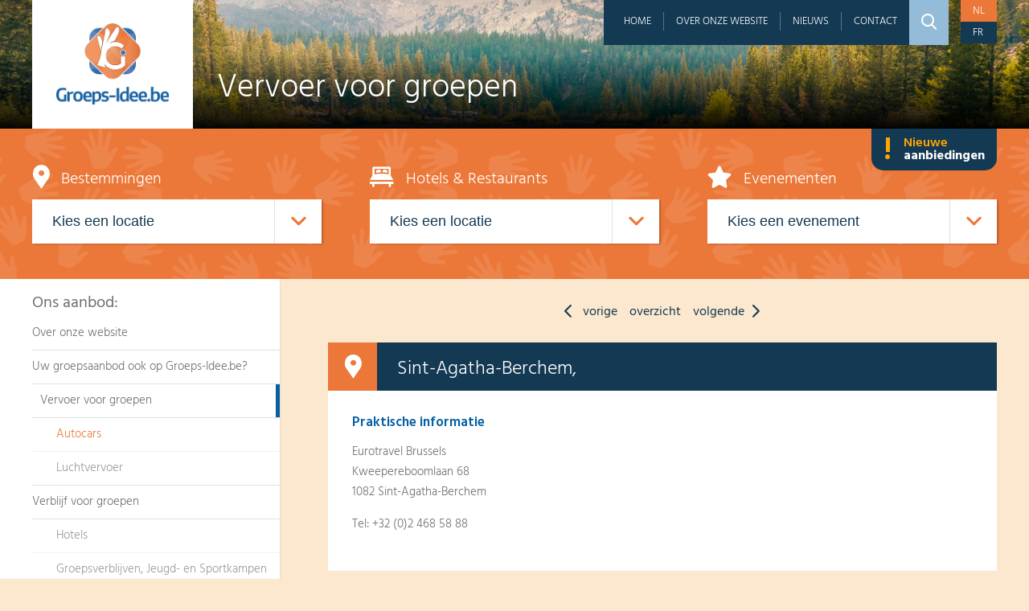

--- FILE ---
content_type: text/html; charset=UTF-8
request_url: https://www.groeps-idee.be/nl/vervoer-voor-groepen/autocars/eurotravel-brussels/
body_size: 32890
content:
<!DOCTYPE html><html class="no-js" lang="nl-be"> <head> <meta charset="utf-8"> <meta name="distribution" content="global"><title>Eurotravel Brussels - Groeps-Idee.be</title> <meta name="description" content=""><meta property="og:image" content="https://www.groeps-idee.be/static/img/social.jpg"> <meta property="og:site_name" content="Groeps-Idee.be"> <meta property="og:title" content="Eurotravel Brussels"> <meta property="og:description" content=""> <meta property="og:type" content="website"> <meta property="og:url" content="https://www.groeps-idee.be/nl/vervoer-voor-groepen/autocars/eurotravel-brussels/"> <meta property="og:locale" content="nl_be"><meta name="twitter:card" content="summary"> <meta name="twitter:site" content="@"> <meta name="twitter:title" content="Eurotravel Brussels"> <meta name="twitter:description" content=""> <meta name="twitter:image" content="https://www.groeps-idee.be/static/img/social.jpg"> <link rel="apple-touch-icon" sizes="144x144" href="/static/img/meta/apple-touch-icon.png"> <link rel="icon" type="image/png" href="/static/img/meta/favicon-32x32.png" sizes="32x32"> <link rel="icon" type="image/png" href="/static/img/meta/favicon-16x16.png" sizes="16x16"> <link rel="manifest" href="/static/img/meta/manifest.json"> <link rel="mask-icon" href="/static/img/meta/safari-pinned-tab.svg" color="#5bbad5"> <meta name="theme-color" content="#ffffff"><meta http-equiv="X-UA-Compatible" content="IE=edge"> <meta name="format-detection" content="telephone=no"><link rel="canonical" href="https://www.groeps-idee.be/nl/vervoer-voor-groepen/autocars/eurotravel-brussels/"> <link rel="dns-prefetch" href="//www.google-analytics.com"/> <link rel="preconnect" crossorigin href="//www.google-analytics.com"/><meta name="robots" content="index,follow"> <meta name="robots" content="NOODP"><meta name="HandheldFriendly" content="true"> <meta name="viewport" content="width=device-width, maximum-scale=4.0, user-scalable=yes, initial-scale=1"><base href="https://www.groeps-idee.be/nl/" /><link type="text/css" rel="stylesheet" href="/assets/components/brainlane_cookiewall/css/brnln-ckwll.min.css?v=120660561" media="screen"> <style> .brnln-ckwll-nw::before { transition: 0.3s ease-in-out; } @supports ((-webkit-backdrop-filter: none) or (backdrop-filter: none)) { .brnln-ckwll-nw::before { } } .brnln-ckwll-n { font: normal .9rem / 1.5em Hind, sans-serif; color: #000; background: #fff; padding: clamp(1.25rem, 2vw, 1.75rem); border: 2px solid #000; border-radius: 0px; transition: 0.3s ease-in-out; text-align: left; max-width: min(90vw, 710px); max-height: min(80vh, 650px); } .brnln-ckwll-ni { } .brnln-ckwll-n a { font: normal .9rem / 1.5em Hind, sans-serif; color: #000; transition: 0.3s ease-in-out; } .brnln-ckwll-n a:hover { text-decoration: underline; color: #444; } .brnln-ckwll-n .brnln-ckwll-ab { justify-content: left; } .brnln-ckwll-n .brnln-ckwll-ab button { font: normal .9rem / 1.5em Hind, sans-serif; padding: 0.5rem clamp(1rem, 1.5vw, 1.5rem); border-radius: 0px; transition: 0.3s ease-in-out; border: 2px solid #000; } .brnln-ckwll-n .brnln-ckwll-ab button:hover { } .brnln-ckwll-n .brnln-ckwll-ab button.brnln-ckwll-d, .brnln-ckwll-n .brnln-ckwll-ab button.brnln-ckwll-m, .brnln-ckwll-n .brnln-ckwll-ab button.brnln-ckwll-b  { margin: 1rem 1rem 0.5rem 0; background: #0360a2; color: #fff; } .brnln-ckwll-n .brnln-ckwll-ab button.brnln-ckwll-b  { } .brnln-ckwll-n .brnln-ckwll-ab button.brnln-ckwll-d:hover, .brnln-ckwll-n .brnln-ckwll-ab button.brnln-ckwll-m:hover, .brnln-ckwll-n .brnln-ckwll-ab button.brnln-ckwll-b:hover { background: #000; color: #fff; } .brnln-ckwll-n .brnln-ckwll-ab button.brnln-ckwll-e { margin: 1rem 0 0.5rem; background: #0360a2; color: #fff; } .brnln-ckwll-n .brnln-ckwll-ab button.brnln-ckwll-e:hover { background: #000; color: #fff; } .brnln-ckwll-nt { transition: 0.3s ease-in-out; display:none; } .brnln-ckwll-nt img { display:none; } .brnln-ckwll-nt button { font: normal .9rem / 1.5em Hind, sans-serif; border: 2px solid #000; color: #000; transition: 0.3s ease-in-out; border-radius: 0px; background: #fff; } .brnln-ckwll-n .brnln-ckwll-mi h3 { } .brnln-ckwll-n .brnln-ckwll-mi h3 { font: 600 1.75rem / 1.25em Hind, sans-serif } .brnln-ckwll-n .brnln-ckwll-mi p { font: normal .9rem / 1.5em Hind, sans-serif; } .brnln-ckwll-n .brnln-ckwll-mi ul li::marker { content: ''; } .brnln-ckwll-nt:hover { } [data-ckwll_n="is-open"] .brnln-ckwll-n .brnln-ckwll-ab button.brnln-ckwll-d, [data-ckwll_n="is-closed"] .brnln-ckwll-n .brnln-ckwll-ab button.brnln-ckwll-d { display: none; } [data-ckwll_n="is-closed"] .brnln-ckwll-nt, [data-ckwll_n="is-loading"] .brnln-ckwll-nt { display:none !important; } [data-ckwll_n="is-presenting"] .brnln-ckwll-n{ transform: translate(-50%, -50%); } [data-ckwll_n="is-presenting"] .brnln-ckwll-nn { overflow-Y: scroll; padding: 0 clamp(1.25rem, 2vw, 1.75rem) clamp(1.25rem, 2vw, 1.75rem) 0; margin-right: calc(clamp(1.25rem, 2vw, 1.75rem) * -1); margin-top: calc((clamp(1.25rem, 2vw, 1.75rem) / 2) * -1); max-height: calc(min(80vh, 650px) - 1.25rem); } .brnln-ckwll-t { } .brnln-ckwll-tt { background: transparent; border: 1px solid #ccc; border-radius: 50px; } .brnln-ckwll-tn { background: #ddd; } .brnln-ckwll-ti:not([disabled]):active+.brnln-ckwll-tt, .brnln-ckwll-ti:not([disabled]):focus+.brnln-ckwll-tt, .brnln-ckwll-ti:checked+.brnln-ckwll-tt { border-color: transparent; box-shadow: 0 0 0 1px #505050; background: #000; } .brnln-ckwll-c svg{ fill: #fff; } .brnln-ckwll-ti:checked+.brnln-ckwll-tt .brnln-ckwll-tn { background: #000; transform: translateX(30px); } .brnln-ckwll-ti:checked+.brnln-ckwll-tt, .brnln-ckwll-ti:checked:focus+.brnln-ckwll-tt { background: #0360a2; } .brnln-ckwll-bl-w { background-color: #ddd; padding: 20px; text-align: center; } .brnln-ckwll-bl-p { max-width: 440px; border-radius: 0px; background-color: #fff; text-align: left; padding: clamp(15px, 1.5vw, 25px); margin: auto; } .brnln-ckwll-bl-t { font: normal .9rem / 1.5em Hind, sans-serif; font-size: 25px; font-weight: 600; color: #000; margin-bottom: 15px !important; } .brnln-ckwll-bl-d { font: normal .9rem / 1.5em Hind, sans-serif; color: #000; margin-bottom: 25px !important; } .brnln-ckwll-bl-b { font: normal .9rem / 1.5em Hind, sans-serif; color: #fff; background-color: #0360a2; border: 2px solid #000; border-radius: 0px; font-size: 15px; padding: 10px; width: 100%; } .brnln-ckwll-bl-b:hover { color: #fff; background-color: #000; border: 2px solid #000; } .brnln-ckwll-tab .brnln-ckwll-ab{ width: 100%; height: 100%; display: flex; flex-direction: column-reverse; row-gap: .5rem; margin-top: 1rem; } .brnln-ckwll-tab button { width: 100%; margin: 0 !important; } [data-ckwll_n="is-presenting"] .brnln-ckwll-tab{ display: block; margin: 1rem 0; } [data-ckwll_n="is-presenting"] .brnln-ckwll-tab .brnln-ckwll-ab button{ width: 100%; } @media (min-width: 768px) { .brnln-ckwll-tab { display: grid; grid-template-columns: 1fr 190px; gap: clamp(1.25rem, 2vw, 1.75rem); } .brnln-ckwll-tab .brnln-ckwll-ab{ width: 190px; margin: auto 0; } .brnln-ckwll-tab button { width: 190px; } [data-ckwll_n="is-presenting"] .brnln-ckwll-tab .brnln-ckwll-ab{ width: 100%; display: grid; grid-template-columns: 1fr 1fr; gap: 1.5rem; } } div.brnln-ckwll-au-functional, div.brnln-ckwll-au-analytics, div.brnln-ckwll-au-advertising { background-color: lightgreen; } </style><link type="text/css" rel="stylesheet" href="/static/css/main.css?v=120660561" media="screen"><style> .footer-button{ color: #94bcd8; border: none; background: none; font-family: Hind, sans-serif; font-size: 15px; padding: 0; font-weight: 300; } /* hind-300 - latin */ @font-face { font-display: swap; /* Check https://developer.mozilla.org/en-US/docs/Web/CSS/@font-face/font-display for other options. */ font-family: 'Hind'; font-style: normal; font-weight: 300; src: url('/static/fonts/hind-v17-latin-300.woff2') format('woff2'); /* Chrome 36+, Opera 23+, Firefox 39+, Safari 12+, iOS 10+ */ } /* hind-regular - latin */ @font-face { font-display: swap; /* Check https://developer.mozilla.org/en-US/docs/Web/CSS/@font-face/font-display for other options. */ font-family: 'Hind'; font-style: normal; font-weight: 400; src: url('/static/fonts/hind-v17-latin-regular.woff2') format('woff2'); /* Chrome 36+, Opera 23+, Firefox 39+, Safari 12+, iOS 10+ */ } /* hind-500 - latin */ @font-face { font-display: swap; /* Check https://developer.mozilla.org/en-US/docs/Web/CSS/@font-face/font-display for other options. */ font-family: 'Hind'; font-style: normal; font-weight: 500; src: url('/static/fonts/hind-v17-latin-500.woff2') format('woff2'); /* Chrome 36+, Opera 23+, Firefox 39+, Safari 12+, iOS 10+ */ } </style> </head> <body class="page"> <div class="wrap"> <header id="header" style="background-image: url(/nl/img-cache/hdr_page.c2f6593c.jpg);"> <div class="row"> <a href="/nl/" class="logo"><img src="/static/img/logo.png"></a> <h1>Vervoer voor groepen</h1> <nav id="topNav"> <ul class="mobile-on"><li class="navToggle"><a href="#">Menu <i class="icon icon-burger"></i></a></li></ul> <ul class="lang"> <li><a href="https://www.groeps-idee.be/nl/vervoer-voor-groepen/autocars/eurotravel-brussels/" class="active">nl</a></li> <li><a href="https://www.groeps-idee.be/fr/transport-de-groupes/autocars/eurotravel-brussels/" class="">fr</a></li> </ul> <ul> <li class="first"><a href="/nl/" >Home</a></li><li><a href="/nl/over-ons/" >Over onze website</a></li><li><a href="/nl/nieuws/" >Nieuws</a></li><li class="last"><a href="/nl/contact/" >Contact</a></li> <li class="zoom"><span><i class="icon icon-zoom"></i></span></li> <li class="search"> <form id="searchFormHdr" name="searchFormHdr" action="/nl/zoeken/" method="get"> <input type="search" name="keyword" placeholder="Zoek op trefwoord" value=""> <input type="hidden" name="id" value="68" /> </form> </li> </ul> </nav> <div class="searchOverlay"></div> </div></header> <section id="quicknav" data-search-url="/nl/zoeken/"> <a href="#" class="mobile-on quicknavMobileToggle">Zoeken <i></i></a> <div class="row"> <a href="/nl/nieuwe-aanbiedingen/" class="newoffersBadge mobile-off"><i>!</i>Nieuwe <strong>aanbiedingen</strong></a> <h1>Wat zoek je?</h1> <div class="col8 cl"> <h2><i class="icon icon-location"></i> Bestemmingen</h2> <div class="select"> <select name="bestemming"> <option value="">Kies een locatie</option> <option value="belgie-antwerpen">België - Antwerpen</option> <option value="belgie-brussel-hoofdstedelijk-gewest">België - Brussel Hoofdstedelijk Gewest</option> <option value="belgie-henegouwen">België - Henegouwen</option> <option value="belgie-limburg">België - Limburg</option> <option value="belgie-luik">België - Luik</option> <option value="belgie-luxemburg">België - Luxemburg</option> <option value="belgie-namen">België - Namen</option> <option value="belgie-oost-vlaanderen">België - Oost-Vlaanderen</option> <option value="belgie-vlaams-brabant">België - Vlaams-Brabant</option> <option value="belgie-west-vlaanderen">België - West-Vlaanderen</option> <option value="frankrijk">Frankrijk</option> <option value="nederland-drenthe">Nederland - Drenthe</option> <option value="nederland-flevoland">Nederland - Flevoland</option> <option value="nederland-gelderland">Nederland - Gelderland</option> <option value="nederland-limburg">Nederland - Limburg</option> <option value="nederland-noord-brabant">Nederland - Noord-Brabant</option> <option value="nederland-noord-holland">Nederland - Noord-Holland</option> <option value="nederland-overijssel">Nederland - Overijssel</option> <option value="nederland-utrecht">Nederland - Utrecht</option> <option value="nederland-zeeland">Nederland - Zeeland</option> </select> </div> </div> <div class="col8 push8 cl"> <h2><i class="icon icon-bed"></i> Hotels & Restaurants</h2> <div class="select"> <select name="hotels"> <option value="">Kies een locatie</option> <option value="">country.</option><option value="">country.</option><option value="">country.</option><option value="Nederland">Nederland</option><option value="">country.</option><option value="Nederland">Nederland</option><option value="België">België</option><option value="België">België</option><option value="Nederland">Nederland</option><option value="Nederland">Nederland</option><option value="">country.</option><option value="">country.</option><option value="">country.</option><option value="">country.</option><option value="">country.</option><option value="Nederland">Nederland</option><option value="Nederland">Nederland</option><option value="Nederland">Nederland</option><option value="Nederland">Nederland</option><option value="België">België</option><option value="België">België</option><option value="België">België</option><option value="België">België</option><option value="België">België</option><option value="België">België</option><option value="België">België</option><option value="België">België</option><option value="">country.</option><option value="">country.</option><option value="Nederland">Nederland</option><option value="Nederland">Nederland</option><option value="België">België</option><option value="België">België</option><option value="België">België</option><option value="">country.</option><option value="">country.</option><option value="België">België</option><option value="België">België</option><option value="België">België</option><option value="België">België</option><option value="België">België</option><option value="België">België</option><option value="België">België</option><option value="België">België</option><option value="België">België</option><option value="België">België</option><option value="België">België</option><option value="België">België</option><option value="België">België</option><option value="België">België</option> </select> </div> </div> <div class="col8 push16 cl"> <h2><i class="icon icon-star"></i> Evenementen</h2> <div class="select"> <select name="evenementen"> <option value="">Kies een evenement</option> <option value="/nl/evenementen-op-datum/maak-kennis-met-het-boeddhisme/">27/02/2025 - 31/01/2026: Maak kennis met het boeddhisme</option><option value="/nl/evenementen-op-datum/aan-het-begin-van-je-latijn/">06/09/2025 - 24/01/2026: Aan het begin van je Latijn</option><option value="/nl/evenementen-op-datum/ontheemd/">04/10/2025 - 14/06/2026: Ontheemd</option><option value="/nl/evenementen-op-datum/iconenwand-vertelt-een-eeuwenoud-verhaal/">18/12/2025 - 31/12/2026: Iconenwand vertelt een eeuwenoud verhaal</option><option value="/nl/evenementen-op-datum/exclusieve-rondleiding-voor-openingstijd/">25/01/2026 - 29/03/2026: Exclusieve rondleiding vóór openingstijd!</option><option value="/nl/evenementen-op-datum/uitnodiging-infomiddag-busreizen/">01/02/2026 - 01/02/2026: Uitnodiging Infomiddag Busreizen!</option><option value="/nl/evenementen-op-datum/de-orient-dining-express/">13/02/2026 - 20/12/2026: De Oriënt Dining Express</option><option value="/nl/evenementen-op-datum/bronstijd.-vuur-van-verandering/">18/02/2026 - 18/02/2026: Bronstijd. Vuur van verandering</option><option value="/nl/evenementen-op-datum/glaskunstexpositie-2026/">07/03/2026 - 22/03/2026: Glaskunstexpositie 2026</option><option value="/nl/evenementen-op-datum/in-het-spoor-van-de-mens.-een-evolutionaire-zoektocht-naar-onze-voorouders/">18/03/2026 - 18/03/2026: In het spoor van de mens. Een evolutionaire zoektocht naar onze voorouders</option><option value="/nl/evenementen-op-datum/collegia-van-handelaars-en-ambachtslieden-in-het-romeinse-rijk.-gilden-of-toch-iets-anders/">22/04/2026 - 22/04/2026: Collegia van handelaars en ambachtslieden in het Romeinse rijk. Gilden of toch iets anders?</option><option value="/nl/evenementen-op-datum/stoomtreinfestival-2026/">02/05/2026 - 03/05/2026: Stoomtreinfestival Maldegem 2026</option><option value="/nl/evenementen-op-datum/railway-to-liberty/">23/05/2026 - 24/05/2026: Railway to liberty</option><option value="/nl/evenementen-op-datum/open-monumentendag-bij-stoomtrein-maldegem-eeklo/">13/09/2026 - 13/09/2026: Open Monumentendag bij Stoomtrein Maldegem-Eeklo</option><option value="/nl/evenementen-op-datum/rij-mee-met-de-5508/">20/09/2026 - 20/09/2026: Rij mee met de 5508</option><option value="/nl/evenementen-op-datum/sinterklaas...-zie-ginds-komt-de-stoomtrein/">21/11/2026 - 29/11/2026: Sinterklaas... zie ginds komt de stoomtrein</option> </select> </div> </div> </div> </section> <div id="mainWrap" class="row"> <aside id="sidebar" class="col7 cl"> <a href="#" class="mobile-on sidebarMobileToggle">Wat zoekt u? <i></i></a> <h2 class="mobile-off">Ons aanbod:</h2> <nav id="subnav"> <ul class=""><li class="first" data-children="0"><a href="/nl/over-ons/" >Over onze website</a></li><li data-children="1"><a href="/nl/aanvraagformulier/" >Uw groepsaanbod ook op Groeps-Idee.be?</a></li><li class="active" data-children="258"><a href="/nl/vervoer-voor-groepen/autocars/" >Vervoer voor groepen</a><ul class=""><li class="first active" data-children="255"><a href="/nl/vervoer-voor-groepen/autocars/" >Autocars</a></li><li class="last" data-children="1"><a href="/nl/vervoer-voor-groepen/luchtvervoer/" >Luchtvervoer</a></li></ul></li><li data-children="23"><a href="/nl/verblijf-voor-groepen/" >Verblijf voor groepen</a><ul class=""><li class="first" data-children="18"><a href="/nl/verblijf-voor-groepen/hotels/" >Hotels</a></li><li class="last" data-children="3"><a href="/nl/verblijf-voor-groepen/jeugd-en-sportkampen/" >Groepsverblijven, Jeugd- en Sportkampen</a></li></ul></li><li data-children="22"><a href="/nl/restaurants/" >Restaurants & Brasseries</a><ul class=""><li class="first" data-children="0"><a href="/nl/restaurants/la-pipe-danvers/" >La Pipe d'Anvers</a></li><li data-children="0"><a href="/nl/restaurants/gasthof-and-feestzalen-de-kaasboerin/" >Gasthof & Feestzalen De Kaasboerin</a></li><li data-children="0"><a href="/nl/restaurants/restaurant-feestzaal-vijverhof/" >Restaurant-Feestzaal Vijverhof</a></li><li data-children="0"><a href="/nl/restaurants/restaurant-t-laethems-ros/" >Restaurant 't Laethems Ros</a></li><li data-children="0"><a href="/nl/restaurants/brouwerij-and-grand-cafe-remise-56/" >Grand Café  "Remise 56"</a></li><li data-children="0"><a href="/nl/restaurants/brasserie-passade/" >Brasserie Passade</a></li><li data-children="0"><a href="/nl/restaurants/monasterium-poortackere/" >Monasterium Poortackere</a></li><li data-children="0"><a href="/nl/restaurants/scaldiana/" >Scaldiana</a></li><li data-children="0"><a href="/nl/restaurants/cafe-restaurant-de-otterskooi/" >Café-Restaurant De Otterskooi</a></li><li data-children="0"><a href="/nl/restaurants/huys-van-roosevelt/" >Huys van Roosevelt</a></li><li data-children="0"><a href="/nl/restaurants/restaurant-boerderij-de-waldhoorn/" >Restaurant-Boerderij De Waldhoorn</a></li><li class="last" data-children="0"><a href="/nl/restaurants/groepshotel-de-gouden-leeuw/" >Groepsrestaurant De Gouden Leeuw</a></li></ul></li><li data-children="9"><a href="/nl/bedrijfsbezoeken/" >Bedrijfsbezoeken</a><ul class=""><li class="first" data-children="0"><a href="/nl/bedrijfsbezoeken/brouwerij-de-graal/" >Brouwerij De Graal</a></li><li data-children="0"><a href="/nl/bedrijfsbezoeken/brouwerij-het-anker/" >Brouwerij Het Anker</a></li><li data-children="0"><a href="/nl/bedrijfsbezoeken/kasteelbrouwerij-ter-dolen/" >Kasteelbrouwerij Ter Dolen</a></li><li data-children="0"><a href="/nl/bedrijfsbezoeken/het-bierkasteel/" >Het Bierkasteel</a></li><li data-children="0"><a href="/nl/bedrijfsbezoeken/brouwerij-en-grand-cafe-remise-56/" >Brouwerij Remise 56</a></li><li data-children="0"><a href="/nl/bedrijfsbezoeken/kaasboerderij-schellach/" >Kaasboerderij Schellach</a></li><li class="last" data-children="0"><a href="/nl/bedrijfsbezoeken/alpacafarm-vorstenbosch/" >Alpacafarm Vorstenbosch</a></li></ul></li><li data-children="60"><a href="/nl/toeristische-attracties/" >Toeristische attracties, musea & bezienswaardigheden</a><ul class=""><li class="first" data-children="0"><a href="/nl/toeristische-attracties/stoomtrein-der-drie-valleien/" >Stoomtrein der Drie Valleien</a></li><li data-children="0"><a href="/nl/toeristische-attracties/stadswandeling-vreemd-gaan-in-diest/" >Stadswandeling "Vreemd gaan in Diest"</a></li><li data-children="0"><a href="/nl/toeristische-attracties/gallo-romeins-museum/" >Gallo-Romeins Museum</a></li><li data-children="0"><a href="/nl/toeristische-attracties/heyhello-antwerp-port-tours/" >Heyhello - Antwerp Port Tours</a></li><li data-children="0"><a href="/nl/toeristische-attracties/plopsaland/" >Plopsa</a></li><li data-children="0"><a href="/nl/toeristische-attracties/musea-brugge/" >Musea Brugge</a></li><li data-children="0"><a href="/nl/toeristische-attracties/abdij-van-maredsous/" >Abdij van Maredsous</a></li><li data-children="0"><a href="/nl/toeristische-attracties/bobbejaanland/" >Bobbejaanland</a></li><li data-children="0"><a href="/nl/toeristische-attracties/visitbrabant-efteling/" >VisitBrabant- Efteling</a></li><li data-children="0"><a href="/nl/toeristische-attracties/grotten-van-han-and-rochefort/" >Grotten van Han</a></li><li data-children="0"><a href="/nl/toeristische-attracties/seafront-zeebrugge/" >Seafront Zeebrugge</a></li><li data-children="0"><a href="/nl/toeristische-attracties/stoomcentrum-maldegem/" >Stoomtrein Maldegem-Eeklo</a></li><li data-children="0"><a href="/nl/toeristische-attracties/mini-europe/" >Mini-Europe</a></li><li data-children="0"><a href="/nl/toeristische-attracties/abdij-van-stavelot/" >Abdij van Stavelot</a></li><li data-children="0"><a href="/nl/toeristische-attracties/le-chemin-de-fer-du-bocq/" >Le Chemin de Fer du Bocq</a></li><li data-children="0"><a href="/nl/toeristische-attracties/museedu-tram/" >Musée du Tram</a></li><li data-children="0"><a href="/nl/toeristische-attracties/de-miljoenenlijn-zuid-limburgse-stoomtrein-maatschappij/" >De Miljoenenlijn (Zuid-Limburgse-Stoomtrein-Maatschappij)</a></li><li data-children="0"><a href="/nl/toeristische-attracties/tibetaans-instituut-yeunten-ling-hoei/" >Tibetaans Instituut Yeunten Ling- Hoei</a></li><li data-children="0"><a href="/nl/toeristische-attracties/tibetaans-instituut-karma-sonam-gyamtso-ling/" >Tibetaans Instituut Karma Sonam Gyamtso Ling</a></li><li data-children="0"><a href="/nl/toeristische-attracties/visitbrabant-van-gogh-nuenen/" >VisitBrabant - Van Gogh Nuenen</a></li><li data-children="0"><a href="/nl/toeristische-attracties/visitbrabant-van-gogh-zundert/" >VisitBrabant - Van Gogh Zundert</a></li><li data-children="0"><a href="/nl/toeristische-attracties/visitbrabant-van-gogh-etten-leur/" >VisitBrabant - Van Gogh Etten-Leur</a></li><li data-children="0"><a href="/nl/toeristische-attracties/visitbrabant-kasteel-heeswijk/" >VisitBrabant - Kasteel Heeswijk</a></li><li data-children="0"><a href="/nl/toeristische-attracties/visitbrabant-beekse-bergen/" >VisitBrabant - Beekse Bergen</a></li><li data-children="0"><a href="/nl/toeristische-attracties/visitbrabant-het-noordbrabants-museum/" >VisitBrabant - Het Noordbrabants Museum</a></li><li data-children="0"><a href="/nl/toeristische-attracties/visitbrabant-basiliek-oudenbosch/" >VisitBrabant - Basiliek Oudenbosch</a></li><li data-children="0"><a href="/nl/toeristische-attracties/visitbrabant-breda/" >VisitBrabant - Breda</a></li><li data-children="0"><a href="/nl/toeristische-attracties/visit-brabant-tilburg/" >VisitBrabant - Tilburg</a></li><li data-children="0"><a href="/nl/toeristische-attracties/visitbrabant-s-hertogenbosch/" >VisitBrabant - 's-Hertogenbosch</a></li><li data-children="0"><a href="/nl/toeristische-attracties/visitbrabant-heusden/" >VisitBrabant - Heusden</a></li><li data-children="0"><a href="/nl/toeristische-attracties/visitbrabant-eindhoven/" >VisitBrabant - Eindhoven</a></li><li data-children="0"><a href="/nl/toeristische-attracties/visitbrabant/" >VisitBrabant</a></li><li data-children="0"><a href="/nl/toeristische-attracties/bustour-luctor-et-emergo-watersnoodmuseum-deltapark-neeltje-jans/" >Bustour "Luctor et Emergo" - Watersnoodmuseum - Deltapark...</a></li><li data-children="0"><a href="/nl/toeristische-attracties/cultuur-snuiven-in-zierikzee/" >Cultuur snuiven in Zierikzee</a></li><li data-children="0"><a href="/nl/toeristische-attracties/de-oosterschelde-rondom-en-op-het-water/" >De Oosterschelde rondom en op het  water</a></li><li data-children="0"><a href="/nl/toeristische-attracties/de-paden-op-de-lanen-in-door-de-boswachterij/" >De paden op de lanen in door de Boswachterij</a></li><li data-children="0"><a href="/nl/toeristische-attracties/op-zoek-naar-zilte-zaligheden/" >Op zoek naar zilte zaligheden</a></li><li data-children="0"><a href="/nl/toeristische-attracties/culinaire-wandeling-zierikzee/" >Culinaire wandeling Zierikzee</a></li><li data-children="0"><a href="/nl/toeristische-attracties/in-flanders-field-museum/" >In Flanders Field Museum</a></li><li data-children="0"><a href="/nl/toeristische-attracties/yper-museum/" >Yper Museum</a></li><li data-children="0"><a href="/nl/toeristische-attracties/kaasboerderij-schellach/" >Kaasboerderij Schellach</a></li><li data-children="0"><a href="/nl/toeristische-attracties/bakkerij-and-bakkerscafe-royal/" >Bakkerij & Bakkerscafé Royal</a></li><li data-children="0"><a href="/nl/toeristische-attracties/het-vlaemsche-erfgoed/" >Het Vlaemsche Erfgoed</a></li><li data-children="0"><a href="/nl/toeristische-attracties/geldersch-landschap-and-kastelen/" >Geldersch Landschap & Kasteelen</a></li><li data-children="0"><a href="/nl/toeristische-attracties/zandverhalen/" >Zandverhalen</a></li><li data-children="0"><a href="/nl/toeristische-attracties/de-orchideeen-hoeve/" >Pantropica</a></li><li data-children="0"><a href="/nl/toeristische-attracties/alpacafarm-vorstenbosch/" >Alpacafarm Vorstenbosch</a></li><li data-children="0"><a href="/nl/toeristische-attracties/de-karstenhoeve/" >Museumboerderij De Karstenhoeve</a></li><li data-children="0"><a href="/nl/toeristische-attracties/algemeen-aanvaard-slavernij-bij-de-oude-grieken-en-romeinen/" >Algemeen aanvaard?  Slavernij bij de oude Grieken en Romeinen</a></li><li data-children="0"><a href="/nl/toeristische-attracties/vloethemveld/" >Vloethemveld</a></li><li class="last" data-children="0"><a href="/nl/toeristische-attracties/collection-hugo-voeten/" >Collection Hugo Voeten</a></li></ul></li><li data-children="9"><a href="/nl/rondvaartbedrijven/" >Rondvaartbedrijven</a><ul class=""><li class="first" data-children="0"><a href="/nl/rondvaartbedrijven/rederij-doornzele/" >Rederij De Lamme Goedzak</a></li><li data-children="0"><a href="/nl/rondvaartbedrijven/veluwemeer-cruises/" >Veluwemeer Cruises</a></li><li data-children="0"><a href="/nl/rondvaartbedrijven/rederij-cascade/" >Rederij Cascade</a></li><li data-children="0"><a href="/nl/rondvaartbedrijven/rederij-stiphout/" >Rederij Stiphout</a></li><li data-children="0"><a href="/nl/rondvaartbedrijven/rederij-wolthuis/" >Rederij Wolthuis</a></li><li class="last" data-children="0"><a href="/nl/rondvaartbedrijven/rederij-stichtse-vecht/" >Rederij Stichtse Vecht</a></li></ul></li><li data-children="421"><a href="/nl/toeristische-diensten/" >Toeristische diensten en gidsen</a><ul class=""><li class="first" data-children="0"><a href="/nl/toeristische-diensten/atout-france/" >Atout France</a></li><li data-children="0"><a href="/nl/toeristische-diensten/westtoer/" >Westtoer</a></li><li data-children="0"><a href="/nl/toeristische-diensten/toerisme-duinkerke/" >Toerisme Duinkerke</a></li><li data-children="0"><a href="/nl/toeristische-diensten/s-wan-bruges/" >S-WAN BRUGES</a></li><li data-children="0"><a href="/nl/toeristische-diensten/toerisme-oost-vlaanderen/" >Toerisme Oost-Vlaanderen</a></li><li data-children="0"><a href="/nl/toeristische-diensten/toerisme-ieper/" >Toerisme Ieper</a></li><li data-children="0"><a href="/nl/toeristische-diensten/zuidwest-engeland-een-unieke-bestemming-voor-groepsreizen/" >Glenaki Tourism Consultancy</a></li><li data-children="0"><a href="/nl/toeristische-diensten/groepsarrangementen-zeeland/" >Groepsarrangementen Zeeland</a></li><li data-children="0"><a href="/nl/toeristische-diensten/het-gasthuis-toerisme-aarschot/" >Het Gasthuis - Toerisme Aarschot</a></li><li data-children="0"><a href="/nl/toeristische-diensten/toerisme-tongeren/" >Toerisme Tongeren</a></li><li data-children="0"><a href="/nl/toeristische-diensten/toeristisch-onthaalcentrum-maaseik/" >Toeristisch Onthaalcentrum Maaseik</a></li><li data-children="0"><a href="/nl/toeristische-diensten/toerisme-knokke-heist/" >Toerisme Knokke-Heist</a></li><li data-children="0"><a href="/nl/toeristische-diensten/toerisme-torhout/" >Toerisme Torhout</a></li><li data-children="0"><a href="/nl/toeristische-diensten/toerisme-provincie-antwerpen/" >Toerisme Provincie Antwerpen</a></li><li data-children="0"><a href="/nl/toeristische-diensten/wallonie-belgique-tourisme/" >Wallonie Belgique Tourisme</a></li><li data-children="0"><a href="/nl/toeristische-diensten/toerisme-vlaams-brabant/" >Toerisme Vlaams-Brabant</a></li><li data-children="0"><a href="/nl/toeristische-diensten/toerisme-koekelare/" >Toerisme Koekelare</a></li><li data-children="0"><a href="/nl/toeristische-diensten/toeristische-dienst-kortrijk/" >Toerisme Kortrijk</a></li><li data-children="0"><a href="/nl/toeristische-diensten/duitse-nationale-dienst-voor-toerisme/" >Duitse Nationale Dienst voor Toerisme</a></li><li data-children="0"><a href="/nl/toeristische-diensten/toeristische-dienst-bredene/" >Toeristische Dienst Bredene</a></li><li data-children="0"><a href="/nl/toeristische-diensten/royal-syndicat-dinitiative-de-hotton/" >Royal Syndicat d'Initiative de Hotton</a></li><li data-children="0"><a href="/nl/toeristische-diensten/maison-du-tourisme-a-mouscron/" >Maison du Tourisme à Mouscron</a></li><li data-children="0"><a href="/nl/toeristische-diensten/toerisme-and-uit-tunrhout/" >Toerisme & Uit Turnhout</a></li><li data-children="0"><a href="/nl/toeristische-diensten/toeristische-dienst-hoogstraten/" >Toeristische Dienst Hoogstraten</a></li><li data-children="0"><a href="/nl/toeristische-diensten/toerisme-herentals/" >Toerisme Herentals</a></li><li data-children="0"><a href="/nl/toeristische-diensten/toerisme-vosselaar/" >Toerisme Vosselaar</a></li><li data-children="0"><a href="/nl/toeristische-diensten/musee-du-circuit-spa-francorchamps/" >Musée du Circuit Spa-Francorchamps</a></li><li data-children="0"><a href="/nl/toeristische-diensten/toeristische-dienst-westerlo/" >Toeristische Dienst Westerlo</a></li><li data-children="0"><a href="/nl/toeristische-diensten/toeristische-dienst-herenthout/" >Toeristische Dienst Herenthout</a></li><li data-children="0"><a href="/nl/toeristische-diensten/toerisme-heist-op-den-berg/" >Toerisme Heist-op-den-Berg</a></li><li data-children="0"><a href="/nl/toeristische-diensten/toeristische-dienst-olen/" >Toeristische Dienst Olen</a></li><li data-children="0"><a href="/nl/toeristische-diensten/toerisme-lommel/" >Toerisme Lommel</a></li><li data-children="0"><a href="/nl/toeristische-diensten/toeristische-dienst-wingene/" >Toeristische Dienst Wingene</a></li><li data-children="0"><a href="/nl/toeristische-diensten/toerisme-kasterlee/" >Toerisme Kasterlee</a></li><li data-children="0"><a href="/nl/toeristische-diensten/toerisme-de-panne/" >Toerisme De Panne</a></li><li data-children="0"><a href="/nl/toeristische-diensten/dienst-toerisme-en-stadsanimatie/" >Dienst Toerisme en Stadsanimatie Geel</a></li><li data-children="0"><a href="/nl/toeristische-diensten/toerisme-maldegem/" >Toerisme Maldegem</a></li><li data-children="0"><a href="/nl/toeristische-diensten/syndicat-dinitiative-de-bouillon/" >Syndicat d'Initiative de Bouillon</a></li><li data-children="0"><a href="/nl/toeristische-diensten/toerisme-balen/" >Toerisme Balen</a></li><li data-children="0"><a href="/nl/toeristische-diensten/toeristische-dienst-bree/" >Toerisme Bree</a></li><li data-children="0"><a href="/nl/toeristische-diensten/tourisme-flobecq/" >Tourisme Flobecq</a></li><li data-children="0"><a href="/nl/toeristische-diensten/maison-du-tourisme-du-pays-darlon/" >Maison du Tourisme du Pays d'Arlon</a></li><li data-children="0"><a href="/nl/toeristische-diensten/toerisme-lanaken/" >Toerisme Lanaken</a></li><li data-children="0"><a href="/nl/toeristische-diensten/toerisme-nete-and-aa-and-diamantmuseum/" >Toerisme Nete & Aa & Diamantmuseum</a></li><li data-children="0"><a href="/nl/toeristische-diensten/toerisme-zele/" >Toerisme Zele</a></li><li data-children="0"><a href="/nl/toeristische-diensten/toerisme-damme/" >Toerisme Damme</a></li><li data-children="0"><a href="/nl/toeristische-diensten/toerisme-klein-brabant-scheldeland/" >Toerisme Klein-Brabant - Scheldeland</a></li><li data-children="0"><a href="/nl/toeristische-diensten/toerisme-rupelstreek/" >Toerisme Rupelstreek</a></li><li data-children="0"><a href="/nl/toeristische-diensten/toerisme-leiestreek/" >Toerisme Leiestreek</a></li><li data-children="0"><a href="/nl/toeristische-diensten/toerisme-kuurne/" >Toerisme Kuurne</a></li><li data-children="0"><a href="/nl/toeristische-diensten/toerisme-harelbeke/" >Toerisme Harelbeke</a></li><li data-children="0"><a href="/nl/toeristische-diensten/freeze-url/" >Toerisme Leiestreek</a></li><li data-children="0"><a href="/nl/toeristische-diensten/toerisme-zwevegem/" >Toerisme Zwevegem</a></li><li data-children="0"><a href="/nl/toeristische-diensten/toerisme-wevelgem/" >Toerisme Wevelgem</a></li><li data-children="0"><a href="/nl/toeristische-diensten/toerisme-anzegem/" >Toerisme Anzegem</a></li><li data-children="0"><a href="/nl/toeristische-diensten/toerisme-avelgem/" >Toerisme Avelgem</a></li><li data-children="0"><a href="/nl/toeristische-diensten/toerisme-spiere-helkijn/" >Toerisme Spiere-Helkijn</a></li><li data-children="0"><a href="/nl/toeristische-diensten/toerisme-diksmuide/" >Toerisme Diksmuide</a></li><li data-children="0"><a href="/nl/toeristische-diensten/toerisme-kortemark/" >Toerisme Kortemark</a></li><li data-children="0"><a href="/nl/toeristische-diensten/toerisme-nieuwpoort-stad/" >Toerisme Nieuwpoort-Stad</a></li><li data-children="0"><a href="/nl/toeristische-diensten/toerisme-nieuwpoort-bad/" >Toerisme Nieuwpoort-Bad</a></li><li data-children="0"><a href="/nl/toeristische-diensten/toerisme-veurne/" >Toerisme Veurne</a></li><li data-children="0"><a href="/nl/toeristische-diensten/toerisme-vleteren/" >Toerisme Vleteren</a></li><li data-children="0"><a href="/nl/toeristische-diensten/vvv-lo-reninge/" >VVV Lo-Reninge</a></li><li data-children="0"><a href="/nl/toeristische-diensten/freeze-uri/" >Toerisme De Panne</a></li><li data-children="0"><a href="/nl/toeristische-diensten/toerisme-koksijde/" >Toerisme Koksijde</a></li><li data-children="0"><a href="/nl/toeristische-diensten/toerisme-alveringem/" >Toerisme Alveringem</a></li><li data-children="0"><a href="/nl/toeristische-diensten/toerisme-tielt/" >Toerisme Tielt</a></li><li data-children="0"><a href="/nl/toeristische-diensten/toeristische-dienst-wielsbeke/" >Toeristische Dienst Wielsbeke</a></li><li data-children="0"><a href="/nl/toeristische-diensten/toerisme-dentergem/" >Toerisme Dentergem</a></li><li data-children="0"><a href="/nl/toeristische-diensten/toerisme-beernem/" >Toerisme Beernem</a></li><li data-children="0"><a href="/nl/toeristische-diensten/toerisme-pittem/" >Toerisme Pittem</a></li><li data-children="0"><a href="/nl/toeristische-diensten/toerisme-ruiselede/" >Toerisme Ruiselede</a></li><li data-children="0"><a href="/nl/toeristische-diensten/toerisme-meulebeke/" >Toerisme Meulebeke</a></li><li data-children="0"><a href="/nl/toeristische-diensten/toerisme-ingemunster/" >Toerisme Ingelmunster</a></li><li data-children="0"><a href="/nl/toeristische-diensten/toerisme-waregem/" >Toerisme Waregem</a></li><li data-children="0"><a href="/nl/toeristische-diensten/toerisme-roeselare/" >Toerisme Roeselare</a></li><li data-children="0"><a href="/nl/toeristische-diensten/toerisme-lichtervelde/" >Toerisme Lichtervelde</a></li><li data-children="0"><a href="/nl/toeristische-diensten/toerisme-hooglede/" >Toerisme Hooglede</a></li><li data-children="0"><a href="/nl/toeristische-diensten/toerisme-lendelede/" >Toerisme Lendelede</a></li><li data-children="0"><a href="/nl/toeristische-diensten/toerisme-izegem/" >Toerisme Izegem</a></li><li data-children="0"><a href="/nl/toeristische-diensten/musea-and-toerisme-izegem/" >Musea & Toerisme Izegem</a></li><li data-children="0"><a href="/nl/toeristische-diensten/toerisme-ledegem/" >Toerisme Ledegem</a></li><li data-children="0"><a href="/nl/toeristische-diensten/toerisme-dadizele/" >Toerisme Dadizele</a></li><li data-children="0"><a href="/nl/toeristische-diensten/toerisme-langemark-poelkapelle/" >Toerisme Langemark-Poelkapelle</a></li><li data-children="0"><a href="/nl/toeristische-diensten/toerisme-menen/" >Toerisme Menen</a></li><li data-children="0"><a href="/nl/toeristische-diensten/toerisme-wervik/" >Toerisme Wervik</a></li><li data-children="0"><a href="/nl/toeristische-diensten/toerisme-heuvelland/" >Toerisme Heuvelland</a></li><li data-children="0"><a href="/nl/toeristische-diensten/toerisme-mesen/" >Toerisme Mesen</a></li><li data-children="0"><a href="/nl/toeristische-diensten/toerisme-poperinge/" >Toerisme Poperinge</a></li><li data-children="0"><a href="/nl/toeristische-diensten/toerisme-zonnebeke/" >Toerisme Zonnebeke</a></li><li data-children="0"><a href="/nl/toeristische-diensten/toerisme-destelbergen/" >Toerisme Destelbergen</a></li><li data-children="0"><a href="/nl/toeristische-diensten/toerisme-lochristi/" >Toerisme Lochristi</a></li><li data-children="0"><a href="/nl/toeristische-diensten/toerisme-melle/" >Toerisme Melle</a></li><li data-children="0"><a href="/nl/toeristische-diensten/toerisme-waasland/" >Toerisme Waasland</a></li><li data-children="0"><a href="/nl/toeristische-diensten/toerisme-sint-niklaas/" >Toerisme Sint-Niklaas</a></li><li data-children="0"><a href="/nl/toeristische-diensten/toerisme-beveren/" >Toerisme Beveren</a></li><li data-children="0"><a href="/nl/toeristische-diensten/toerisme-temse/" >Toerisme Temse</a></li><li data-children="0"><a href="/nl/toeristische-diensten/toerisme-kruibeke/" >Toerisme Kruibeke</a></li><li data-children="0"><a href="/nl/toeristische-diensten/toerisme-lokeren/" >Toerisme Lokeren</a></li><li data-children="0"><a href="/nl/toeristische-diensten/toerisme-sint-gillis-waas/" >Toerisme Sint-Gillis-Waas</a></li><li data-children="0"><a href="/nl/toeristische-diensten/toerisme-moerbeke/" >Toerisme Moerbeke</a></li><li data-children="0"><a href="/nl/toeristische-diensten/toerisme-wachtebeke/" >Toerisme Wachtebeke</a></li><li data-children="0"><a href="/nl/toeristische-diensten/toerisme-stekene/" >Toerisme Stekene</a></li><li data-children="0"><a href="/nl/toeristische-diensten/toerisme-dendermonde/" >Toerisme Dendermonde</a></li><li data-children="0"><a href="/nl/toeristische-diensten/toerisme-scheldeland/" >Toerisme Scheldeland</a></li><li data-children="0"><a href="/nl/toeristische-diensten/toerisme-hamme/" >Toerisme Hamme</a></li><li data-children="0"><a href="/nl/toeristische-diensten/toerisme-wetteren/" >Toerisme Wetteren</a></li><li data-children="0"><a href="/nl/toeristische-diensten/toerisme-waasmunster/" >Toerisme Waasmunster</a></li><li data-children="0"><a href="/nl/toeristische-diensten/toerisme-laarne/" >Toerisme Laarne</a></li><li data-children="0"><a href="/nl/toeristische-diensten/toerisme-berlare/" >Toerisme Berlare</a></li><li data-children="0"><a href="/nl/toeristische-diensten/toerisme-aalst/" >Toerisme Aalst</a></li><li data-children="0"><a href="/nl/toeristische-diensten/toerisme-ninove/" >Toerisme Ninove</a></li><li data-children="0"><a href="/nl/toeristische-diensten/toerisme-erpe-mere/" >Toerisme Erpe-Mere</a></li><li data-children="0"><a href="/nl/toeristische-diensten/toerisme-denderleeuw/" >Toerisme Denderleeuw</a></li><li data-children="0"><a href="/nl/toeristische-diensten/toerisme-geraardsbergen/" >Toerisme Geraardsbergen</a></li><li data-children="0"><a href="/nl/toeristische-diensten/toerisme-sint-lievens-houtem/" >Toerisme Sint-Lievens-Houtem</a></li><li data-children="0"><a href="/nl/toeristische-diensten/toerisme-herzele/" >Toerisme Herzele</a></li><li data-children="0"><a href="/nl/toeristische-diensten/toerisme-lierde/" >Toerisme Lierde</a></li><li data-children="0"><a href="/nl/toeristische-diensten/toerisme-ronse/" >Toerisme Ronse</a></li><li data-children="0"><a href="/nl/toeristische-diensten/toerisme-vlaamse-ardennen/" >Toerisme Vlaamse Ardennen</a></li><li data-children="0"><a href="/nl/toeristische-diensten/toerisme-zottegem/" >Toerisme Zottegem</a></li><li data-children="0"><a href="/nl/toeristische-diensten/toerisme-zwalm/" >Toerisme Zwalm</a></li><li data-children="0"><a href="/nl/toeristische-diensten/toerisme-brakel/" >Toerisme Brakel</a></li><li data-children="0"><a href="/nl/toeristische-diensten/toerisme-kluisbergen/" >Toerisme Kluisbergen</a></li><li data-children="0"><a href="/nl/toeristische-diensten/toerisme-oudenaarde/" >Toerisme Oudenaarde</a></li><li data-children="0"><a href="/nl/toeristische-diensten/toerisme-zingem/" >Toerisme Zingem</a></li><li data-children="0"><a href="/nl/toeristische-diensten/toerisme-kruishoutem/" >Toerisme Kruishoutem</a></li><li data-children="0"><a href="/nl/toeristische-diensten/toerisme-wortegem-petegem/" >Toerisme Wortegem-Petegem</a></li><li data-children="0"><a href="/nl/toeristische-diensten/freeze/" >Toerisme Leiestreek</a></li><li data-children="0"><a href="/nl/toeristische-diensten/toerisme-nazareth/" >Toerisme Nazareth</a></li><li data-children="0"><a href="/nl/toeristische-diensten/toerisme-merelbeke/" >Toerisme Merelbeke</a></li><li data-children="0"><a href="/nl/toeristische-diensten/toerisme-sint-martens-latem/" >Toerisme Sint-Martens-Latem</a></li><li data-children="0"><a href="/nl/toeristische-diensten/toerisme-de-pinte/" >Toerisme De Pinte</a></li><li data-children="0"><a href="/nl/toeristische-diensten/toerisme-oosterzele/" >Toerisme Oosterzele</a></li><li data-children="0"><a href="/nl/toeristische-diensten/toerisme-zulte/" >Toerisme Zulte</a></li><li data-children="0"><a href="/nl/toeristische-diensten/toerisme-gaverland/" >Toerisme Gaverland</a></li><li data-children="0"><a href="/nl/toeristische-diensten/toerisme-meetjesland/" >Toerisme Meetjesland</a></li><li data-children="0"><a href="/nl/toeristische-diensten/toerisme-kaprijke-meetjesland/" >Toerisme Kaprijke Meetjesland</a></li><li data-children="0"><a href="/nl/toeristische-diensten/toerisme-lovendegem/" >Toerisme Lovendegem</a></li><li data-children="0"><a href="/nl/toeristische-diensten/toerisme-evergem/" >Toerisme Evergem</a></li><li data-children="0"><a href="/nl/toeristische-diensten/toerisme-assenede/" >Toerisme Assenede</a></li><li data-children="0"><a href="/nl/toeristische-diensten/toerisme-sint-laureins/" >Toerisme Sint-Laureins</a></li><li data-children="0"><a href="/nl/toeristische-diensten/toerisme-vlaanderen/" >Toerisme Vlaanderen</a></li><li data-children="0"><a href="/nl/toeristische-diensten/toerisme-brussel-visitbrussels/" >Toerisme Brussel - Visitbrussels</a></li><li data-children="0"><a href="/nl/toeristische-diensten/nederlands-bureau-voor-toerisme-en-congressen/" >Nederlands Bureau voor Toerisme en Congressen</a></li><li data-children="0"><a href="/nl/toeristische-diensten/british-tourist-authority/" >British Tourist Authority</a></li><li data-children="0"><a href="/nl/toeristische-diensten/tourism-ireland/" >Tourism Ireland</a></li><li data-children="0"><a href="/nl/toeristische-diensten/toerisme-sint-jans-molenbeek/" >Toerisme Sint-Jans-Molenbeek</a></li><li data-children="0"><a href="/nl/toeristische-diensten/toerisme-ganshoren/" >Toerisme Ganshoren</a></li><li data-children="0"><a href="/nl/toeristische-diensten/toerisme-jette/" >Toerisme Jette</a></li><li data-children="0"><a href="/nl/toeristische-diensten/toerisme-sint-pieters-woluwe/" >Toerisme Sint-Pieters-Woluwe</a></li><li data-children="0"><a href="/nl/toeristische-diensten/toerisme-watermaal-bosvoorde/" >Toerisme Watermaal-Bosvoorde</a></li><li data-children="0"><a href="/nl/toeristische-diensten/toeristische-federatie-van-de-provincie-waals-brabant/" >Toeristische Federatie van de provincie Waals-Brabant</a></li><li data-children="0"><a href="/nl/toeristische-diensten/toeristische-dienst-pajottenland-and-zennevallei/" >Toeristische dienst Pajottenland & Zennevallei - Halle</a></li><li data-children="0"><a href="/nl/toeristische-diensten/toerisme-herne/" >Toerisme Herne</a></li><li data-children="0"><a href="/nl/toeristische-diensten/toerisme-hoeilaart/" >Toerisme Hoeilaart</a></li><li data-children="0"><a href="/nl/toeristische-diensten/toeristische-dienst-pajottenland-and-zennevallei-galmaarden/" >Toeristische dienst Pajottenland & Zennevallei - Galmaarden</a></li><li data-children="0"><a href="/nl/toeristische-diensten/toerisme-galmaarden/" >Toerisme Galmaarden</a></li><li data-children="0"><a href="/nl/toeristische-diensten/toerisme-sint-pieters-leeuw/" >Toerisme Sint-Pieters-Leeuw - Vrijetijdshuis De Viron</a></li><li data-children="0"><a href="/nl/toeristische-diensten/toerisme-drogenbos/" >Toerisme Drogenbos</a></li><li data-children="0"><a href="/nl/toeristische-diensten/toerisme-beersel/" >Toerisme Beersel</a></li><li data-children="0"><a href="/nl/toeristische-diensten/toerisme-asse/" >Toerisme Asse</a></li><li data-children="0"><a href="/nl/toeristische-diensten/toerisme-opwijk/" >Toerisme Opwijk</a></li><li data-children="0"><a href="/nl/toeristische-diensten/toerisme-lennik/" >Toerisme Lennik</a></li><li data-children="0"><a href="/nl/toeristische-diensten/toerisme-gooik/" >Toerisme Gooik</a></li><li data-children="0"><a href="/nl/toeristische-diensten/toerisme-vilvoorde/" >Toerisme Vilvoorde</a></li><li data-children="0"><a href="/nl/toeristische-diensten/toerisme-londerzeel/" >Toerisme Londerzeel</a></li><li data-children="0"><a href="/nl/toeristische-diensten/toerisme-grimbergen/" >Toerisme Grimbergen</a></li><li data-children="0"><a href="/nl/toeristische-diensten/toerisme-meise/" >Toerisme Meise</a></li><li data-children="0"><a href="/nl/toeristische-diensten/toerisme-kampenhout/" >Toerisme Kampenhout</a></li><li data-children="0"><a href="/nl/toeristische-diensten/cultuur-and-toerisme-zaventem/" >Cultuur & Toerisme Zaventem</a></li><li data-children="0"><a href="/nl/toeristische-diensten/toerisme-zemst/" >Toerisme Zemst</a></li><li data-children="0"><a href="/nl/toeristische-diensten/visit-antwerpen/" >Visit Antwerpen</a></li><li data-children="0"><a href="/nl/toeristische-diensten/freeze-url1/" >Expeditie De Stad</a></li><li data-children="0"><a href="/nl/toeristische-diensten/toerisme-herselt/" >Toerisme Herselt</a></li><li data-children="0"><a href="/nl/toeristische-diensten/toerisme-zandhoven/" >Toerisme Zandhoven</a></li><li data-children="0"><a href="/nl/toeristische-diensten/toerisme-grobbendonk/" >Toerisme Grobbendonk</a></li><li data-children="0"><a href="/nl/toeristische-diensten/toerisme-vorselaar/" >Toerisme Vorselaar</a></li><li data-children="0"><a href="/nl/toeristische-diensten/toerisme-provincie-antwerpen-regio-kempen/" >Toerisme Provincie Antwerpen - Regio Kempen</a></li><li data-children="0"><a href="/nl/toeristische-diensten/toerisme-rijkevorsel/" >Toerisme Rijkevorsel</a></li><li data-children="0"><a href="/nl/toeristische-diensten/toerisme-merksplas/" >Toerisme Merksplas</a></li><li data-children="0"><a href="/nl/toeristische-diensten/toerisme-beerse/" >Toerisme Beerse</a></li><li data-children="0"><a href="/nl/toeristische-diensten/toerisme-oud-turnhout/" >Toerisme Oud-Turnhout</a></li><li data-children="0"><a href="/nl/toeristische-diensten/toerisme-arendonk/" >Toerisme Arendonk</a></li><li data-children="0"><a href="/nl/toeristische-diensten/toerisme-malle/" >Toerisme Malle</a></li><li data-children="0"><a href="/nl/toeristische-diensten/toerisme-mol/" >Toerisme Mol</a></li><li data-children="0"><a href="/nl/toeristische-diensten/toerisme-laakdal/" >Toerisme Laakdal</a></li><li data-children="0"><a href="/nl/toeristische-diensten/toerisme-meerhout/" >Toerisme Meerhout</a></li><li data-children="0"><a href="/nl/toeristische-diensten/toerisme-retie/" >Toerisme Retie</a></li><li data-children="0"><a href="/nl/toeristische-diensten/toerisme-dessel/" >Toerisme Dessel</a></li><li data-children="0"><a href="/nl/toeristische-diensten/toerisme-lier/" >Visit Lier</a></li><li data-children="0"><a href="/nl/toeristische-diensten/toerisme-ranst/" >Toerisme Ranst</a></li><li data-children="0"><a href="/nl/toeristische-diensten/toerisme-boechout/" >Toerisme Boechout</a></li><li data-children="0"><a href="/nl/toeristische-diensten/toerisme-nijlen/" >Toerisme Nijlen</a></li><li data-children="0"><a href="/nl/toeristische-diensten/toerisme-putte/" >Toerisme Putte</a></li><li data-children="0"><a href="/nl/toeristische-diensten/toerisme-berlaar/" >Toerisme Berlaar</a></li><li data-children="0"><a href="/nl/toeristische-diensten/toerisme-mechelen/" >Toerisme & UIT in Mechelen</a></li><li data-children="0"><a href="/nl/toeristische-diensten/toerisme-sint-katelijne-waver/" >Toerisme Sint-Katelijne-Waver</a></li><li data-children="0"><a href="/nl/toeristische-diensten/toerisme-puurs/" >Toerisme Puurs</a></li><li data-children="0"><a href="/nl/toeristische-diensten/toerisme-voorkempen/" >Toerisme Voorkempen</a></li><li data-children="0"><a href="/nl/toeristische-diensten/toerisme-essen/" >Toerisme Essen</a></li><li data-children="0"><a href="/nl/toeristische-diensten/toerisme-kalmthout/" >Toerisme Kalmthout</a></li><li data-children="0"><a href="/nl/toeristische-diensten/toerisme-brasschaat/" >Toerisme Brasschaat</a></li><li data-children="0"><a href="/nl/toeristische-diensten/toerisme-kapellen/" >Toerisme Kapellen</a></li><li data-children="0"><a href="/nl/toeristische-diensten/toerisme-brecht/" >Toerisme Brecht</a></li><li data-children="0"><a href="/nl/toeristische-diensten/toerisme-zoersel/" >Toerisme Zoersel</a></li><li data-children="0"><a href="/nl/toeristische-diensten/toerisme-wuustwezel/" >Toerisme Wuustwezel</a></li><li data-children="0"><a href="/nl/toeristische-diensten/toerisme-leuven/" >Toerisme Leuven</a></li><li data-children="0"><a href="/nl/toeristische-diensten/toerisme-oud-heverlee/" >Toerisme Oud-Heverlee</a></li><li data-children="0"><a href="/nl/toeristische-diensten/toerisme-bertem/" >Toerisme Bertem</a></li><li data-children="0"><a href="/nl/toeristische-diensten/toerisme-kortenberg/" >Toerisme Kortenberg</a></li><li data-children="0"><a href="/nl/toeristische-diensten/toerisme-tervuren/" >Toerisme Tervuren</a></li><li data-children="0"><a href="/nl/toeristische-diensten/toerisme-overijse/" >Toerisme Overijse</a></li><li data-children="0"><a href="/nl/toeristische-diensten/toerisme-rotselaar/" >Toerisme Rotselaar</a></li><li data-children="0"><a href="/nl/toeristische-diensten/toerisme-tremelo/" >Toerisme Tremelo</a></li><li data-children="0"><a href="/nl/toeristische-diensten/toerisme-keerbergen/" >Toerisme Keerbergen</a></li><li data-children="0"><a href="/nl/toeristische-diensten/toerisme-lubbeek/" >Toerisme Lubbeek</a></li><li data-children="0"><a href="/nl/toeristische-diensten/toerisme-goeree-overflakkee/" >Toerisme Goeree-Overflakkee</a></li><li data-children="0"><a href="/nl/toeristische-diensten/vvv-i-punt-herkingen/" >VVV I-Punt Herkingen</a></li><li data-children="0"><a href="/nl/toeristische-diensten/toerisme-diest/" >Toerisme Diest</a></li><li data-children="0"><a href="/nl/toeristische-diensten/toerisme-tienen/" >Toerisme Tienen</a></li><li data-children="0"><a href="/nl/toeristische-diensten/toerisme-hoegaarden/" >Toerisme Hoegaarden</a></li><li data-children="0"><a href="/nl/toeristische-diensten/toerisme-linter/" >Toerisme Linter</a></li><li data-children="0"><a href="/nl/toeristische-diensten/toerisme-tielt-winge/" >Toerisme Tielt-Winge</a></li><li data-children="0"><a href="/nl/toeristische-diensten/toerisme-landen/" >Toerisme Landen</a></li><li data-children="0"><a href="/nl/toeristische-diensten/toerisme-zoutleeuw/" >Toerisme Zoutleeuw</a></li><li data-children="0"><a href="/nl/toeristische-diensten/toerisme-geetbets/" >Toerisme Geetbets</a></li><li data-children="0"><a href="/nl/toeristische-diensten/toerisme-bekkevoort/" >Toerisme Bekkevoort</a></li><li data-children="0"><a href="/nl/toeristische-diensten/toerisme-kortenaken/" >Toerisme Kortenaken</a></li><li data-children="0"><a href="/nl/toeristische-diensten/toerisme-hasselt/" >Toerisme Hasselt</a></li><li data-children="0"><a href="/nl/toeristische-diensten/toerisme-heusden-zolder/" >Toerisme Heusden-Zolder</a></li><li data-children="0"><a href="/nl/toeristische-diensten/toerisme-limburg/" >Toerisme Limburg</a></li><li data-children="0"><a href="/nl/toeristische-diensten/toerisme-zonhoven/" >Toerisme Zonhoven</a></li><li data-children="0"><a href="/nl/toeristische-diensten/toerisme-overpelt/" >Toerisme Overpelt</a></li><li data-children="0"><a href="/nl/toeristische-diensten/toerisme-houthalen-helchteren/" >Toerisme Houthalen-Helchteren</a></li><li data-children="0"><a href="/nl/toeristische-diensten/toerisme-herk-de-stad/" >Toerisme Herk-de-Stad</a></li><li data-children="0"><a href="/nl/toeristische-diensten/toerisme-halen/" >Toerisme Halen</a></li><li data-children="0"><a href="/nl/toeristische-diensten/toerisme-alken/" >Toerisme Alken</a></li><li data-children="0"><a href="/nl/toeristische-diensten/toerisme-beringen/" >Toerisme Beringen</a></li><li data-children="0"><a href="/nl/toeristische-diensten/freeze1/" >Toerisme Lanaken</a></li><li data-children="0"><a href="/nl/toeristische-diensten/toerisme-kinrooi/" >Toerisme Kinrooi</a></li><li data-children="0"><a href="/nl/toeristische-diensten/toerisme-as/" >Toerisme As</a></li><li data-children="0"><a href="/nl/toeristische-diensten/toerisme-meeuwen-gruitrode/" >Toerisme Meeuwen-Gruitrode</a></li><li data-children="0"><a href="/nl/toeristische-diensten/toerisme-zutendaal/" >Toerisme Zutendaal</a></li><li data-children="0"><a href="/nl/toeristische-diensten/toerisme-kortessem/" >Toerisme Kortessem</a></li><li data-children="0"><a href="/nl/toeristische-diensten/toerisme-hoeselt/" >Toerisme Hoeselt</a></li><li data-children="0"><a href="/nl/toeristische-diensten/toeristisch-onthaal-alden-biesen-bilzen/" >Toeristisch Onthaal Alden Biesen - Bilzen</a></li><li data-children="0"><a href="/nl/toeristische-diensten/toerisme-voerstreek/" >Toerisme Voerstreek</a></li><li data-children="0"><a href="/nl/toeristische-diensten/toerisme-sint-truiden/" >Toerisme Sint-Truiden</a></li><li data-children="0"><a href="/nl/toeristische-diensten/toerisme-wellen/" >Toerisme Wellen</a></li><li data-children="0"><a href="/nl/toeristische-diensten/toerisme-borgloon/" >Toeristisch Onthaal Borgloon</a></li><li data-children="0"><a href="/nl/toeristische-diensten/toerisme-nieuwerkerken/" >Toerisme Nieuwerkerken</a></li><li data-children="0"><a href="/nl/toeristische-diensten/toerisme-gingelom/" >Toerisme Gingelom</a></li><li data-children="0"><a href="/nl/toeristische-diensten/toerisme-neerpelt/" >Toerisme Neerpelt</a></li><li data-children="0"><a href="/nl/toeristische-diensten/toerisme-hechtel-eksel/" >Toerisme Hechtel-Eksel</a></li><li data-children="0"><a href="/nl/toeristische-diensten/toerisme-ham/" >Toerisme Ham</a></li><li data-children="0"><a href="/nl/toeristische-diensten/toerisme-bocholt/" >Toerisme Bocholt</a></li><li data-children="0"><a href="/nl/toeristische-diensten/toerisme-leopoldsburg/" >Toerisme Leopoldsburg</a></li><li data-children="0"><a href="/nl/toeristische-diensten/vvv-tessenderlo/" >VVV Tessenderlo</a></li><li data-children="0"><a href="/nl/toeristische-diensten/toerisme-peer/" >Toerisme Peer</a></li><li data-children="0"><a href="/nl/toeristische-diensten/maise-du-tourisme-du-pays-de-liege/" >Maison du Tourisme du Pays de Liège</a></li><li data-children="0"><a href="/nl/toeristische-diensten/royale-syndicat-dinitiative-de-malmedy/" >Royale Syndicat d'Initiative de Malmedy</a></li><li data-children="0"><a href="/nl/toeristische-diensten/toerisme-edingen-enghien/" >Toerisme Edingen-Enghien</a></li><li data-children="0"><a href="/nl/toeristische-diensten/toerisme-brugge/" >Toerisme Brugge</a></li><li data-children="0"><a href="/nl/toeristische-diensten/toerisme-lissewege/" >Toerisme Lissewege</a></li><li data-children="0"><a href="/nl/toeristische-diensten/pas-de-calais-tourisme/" >Pas-de-Calais Tourisme</a></li><li data-children="0"><a href="/nl/toeristische-diensten/toerisme-blankenberge/" >Toerisme Blankenberge</a></li><li data-children="0"><a href="/nl/toeristische-diensten/freeze2/" >Wallonie Belgique Tourisme</a></li><li data-children="0"><a href="/nl/toeristische-diensten/toerisme-zeebrugge/" >Toerisme Zeebrugge</a></li><li data-children="0"><a href="/nl/toeristische-diensten/maison-du-tourisme-des-ardennes-brabanconnes/" >Maison du Tourisme des Ardennes Brabançonnes</a></li><li data-children="0"><a href="/nl/toeristische-diensten/toerisme-oostende/" >Toerisme Oostende</a></li><li data-children="0"><a href="/nl/toeristische-diensten/syndicat-dinitiative-la-hulpe/" >Syndicat d'Initiative La Hulpe</a></li><li data-children="0"><a href="/nl/toeristische-diensten/toerisme-de-haan-centrum/" >Toerisme De Haan Centrum</a></li><li data-children="0"><a href="/nl/toeristische-diensten/dienst-toerisme-de-haan/" >Dienst Toerisme De Haan</a></li><li data-children="0"><a href="/nl/toeristische-diensten/office-du-tourisme-dorp-jauche/" >Office du Tourisme d'Orp-Jauche ]</a></li><li data-children="0"><a href="/nl/toeristische-diensten/toerisme-middelkerke/" >Toerisme Middelkerke</a></li><li data-children="0"><a href="/nl/toeristische-diensten/toerisme-westende/" >Toerisme Westende</a></li><li data-children="0"><a href="/nl/toeristische-diensten/office-du-tourisme-et-des-loisires-grez-doiceau/" >Office du Tourisme et des Loisires Grez-Doiceau</a></li><li data-children="0"><a href="/nl/toeristische-diensten/toerisme-oudenburg/" >Toerisme Oudenburg</a></li><li data-children="0"><a href="/nl/toeristische-diensten/toerisme-gistel/" >Toerisme Gistel</a></li><li data-children="0"><a href="/nl/toeristische-diensten/maison-du-tourisme-de-waterloo/" >Maison du Tourisme de Waterloo</a></li><li data-children="0"><a href="/nl/toeristische-diensten/toerisme-ichtegem/" >Toerisme Ichtegem</a></li><li data-children="0"><a href="/nl/toeristische-diensten/toerisme-gent/" >Toerisme Gent</a></li><li data-children="0"><a href="/nl/toeristische-diensten/vvv-eeklo/" >VVV EEKLO</a></li><li data-children="0"><a href="/nl/toeristische-diensten/federation-du-tourisme-de-la-province-de-liege/" >Fédération du Tourisme de la Province de Liège ]</a></li><li data-children="0"><a href="/nl/toeristische-diensten/toerisme-diepenbeek/" >Toerisme Diepenbeek</a></li><li data-children="0"><a href="/nl/toeristische-diensten/maison-du-tourisme-du-pays-de-liege/" >Maison du Tourisme du Pays de Liège</a></li><li data-children="0"><a href="/nl/toeristische-diensten/toerisme-ravels/" >Toerisme Ravels</a></li><li data-children="0"><a href="/nl/toeristische-diensten/royal-syndicat-dinitiative-chaudfontaine/" >Royal Syndicat d'Initiative Chaudfontaine</a></li><li data-children="0"><a href="/nl/toeristische-diensten/toerisme-schoten/" >Toerisme Schoten</a></li><li data-children="0"><a href="/nl/toeristische-diensten/toerisme-lille/" >Toerisme Lille</a></li><li data-children="0"><a href="/nl/toeristische-diensten/office-du-tourisme-esneux/" >Office du Tourisme Esneux</a></li><li data-children="0"><a href="/nl/toeristische-diensten/toerisme-hulshout/" >Toerisme Hulshout</a></li><li data-children="0"><a href="/nl/toeristische-diensten/toerisme-bonheiden/" >Toerisme Bonheiden</a></li><li data-children="0"><a href="/nl/toeristische-diensten/maison-du-tourisme-des-vallees-de-la-burdinale-et-de-la-mehaigne/" >Maison du tourisme des Vallées de la Burdinale et de la Mehaigne</a></li><li data-children="0"><a href="/nl/toeristische-diensten/maison-de-tourisme-waremme/" >Maison de Tourisme Waremme</a></li><li data-children="0"><a href="/nl/toeristische-diensten/syndicat-dinitiative-damay/" >Syndicat d'Initiative d'Amay</a></li><li data-children="0"><a href="/nl/toeristische-diensten/syndicat-dinitiative-de-rixensart/" >Syndicat d'Initiative de Rixensart</a></li><li data-children="0"><a href="/nl/toeristische-diensten/office-du-tourisme-damay/" >Office du Tourisme d'Amay</a></li><li data-children="0"><a href="/nl/toeristische-diensten/maison-du-tourisme-hesbaye-brabanconne/" >Maison du Tourisme Hesbaye Brabançonne</a></li><li data-children="0"><a href="/nl/toeristische-diensten/office-du-tourisme-de-nivelles/" >Office du Tourisme de NIvelles</a></li><li data-children="0"><a href="/nl/toeristische-diensten/echevin-du-tourisme/" >Echevin du Tourisme</a></li><li data-children="0"><a href="/nl/toeristische-diensten/royal-syndicat-dinitiative-de-braine-le-chateau/" >Royal Syndicat d'Initiative de Braine-le-Château</a></li><li data-children="0"><a href="/nl/toeristische-diensten/tourist-info-raeren/" >Tourist Info Raeren</a></li><li data-children="0"><a href="/nl/toeristische-diensten/maison-du-tourisme-du-pays-de-villers-en-brabant-wallon/" >Maison du Tourisme du Pays de Villers en Brabant wallon</a></li><li data-children="0"><a href="/nl/toeristische-diensten/tourist-info-sankt-vith/" >Tourist Info Sankt Vith</a></li><li data-children="0"><a href="/nl/toeristische-diensten/office-du-tourisme-de-liege/" >Office du Tourisme de Liège</a></li><li data-children="0"><a href="/nl/toeristische-diensten/tourismusagentur-ostbelgien/" >Tourismusagentur Ostbelgien</a></li><li data-children="0"><a href="/nl/toeristische-diensten/syndicat-dinitiative-et-du-tourisme-de-la-ville-de-verviers/" >Syndicat d'Initiative et du Tourisme de la Ville de Verviers</a></li><li data-children="0"><a href="/nl/toeristische-diensten/royal-syndicat-dinitiative-de-tilff/" >Royal Syndicat d'Initiative de Tilff</a></li><li data-children="0"><a href="/nl/toeristische-diensten/maison-du-tourisme-dupays-des-sources/" >Maison du Tourisme duPays des Sources</a></li><li data-children="0"><a href="/nl/toeristische-diensten/syndicat-dinitiative-danthisnes/" >Syndicat d'Initiative d'Anthisnes</a></li><li data-children="0"><a href="/nl/toeristische-diensten/office-du-tourisme-waimes/" >Office du Tourisme Waimes</a></li><li data-children="0"><a href="/nl/toeristische-diensten/office-du-tourisme-flemalle/" >Office du Tourisme Flemalle</a></li><li data-children="0"><a href="/nl/toeristische-diensten/maison-du-tourisme-des-cantons-de-lest/" >Maison du Tourisme des Cantons de l'Est</a></li><li data-children="0"><a href="/nl/toeristische-diensten/maison-du-tourisme-du-pays-de-huy-meuse-condroz/" >Maison du Tourisme du Pays de Huy-Meuse-Condroz</a></li><li data-children="0"><a href="/nl/toeristische-diensten/espaces-tourisme-et-culture-de-stavelot/" >Espaces Tourisme et Culture de Stavelot</a></li><li data-children="0"><a href="/nl/toeristische-diensten/maison-du-tourisme-hesbaye-et-meuse/" >Maison du Tourisme Hesbaye et Meuse</a></li><li data-children="0"><a href="/nl/toeristische-diensten/federation-du-tourisme-de-la-province-de-namur/" >Fédération du Tourisme de la Province de Namur</a></li><li data-children="0"><a href="/nl/toeristische-diensten/office-du-tourisme-de-namur/" >Office du Tourisme de Namur</a></li><li data-children="0"><a href="/nl/toeristische-diensten/tourist-info-eupen/" >Tourist Info Eupen</a></li><li data-children="0"><a href="/nl/toeristische-diensten/maison-du-tourisme-sambre-orneau/" >Maison du Tourisme Sambre-Orneau</a></li><li data-children="0"><a href="/nl/toeristische-diensten/tourist-info-butgenbach/" >Tourist Info Bütgenbach</a></li><li data-children="0"><a href="/nl/toeristische-diensten/syndicat-dinitiative-de-fosses-la-ville/" >Syndicat d'Initiative de Fosses-la-Ville</a></li><li data-children="0"><a href="/nl/toeristische-diensten/le-syndicat-dinitiative-de-jambes/" >Le Syndicat d'Initiative de Jambes</a></li><li data-children="0"><a href="/nl/toeristische-diensten/maison-du-tourisme-du-pays-de-vesdre/" >Maison du Tourisme du Pays de Vesdre</a></li><li data-children="0"><a href="/nl/toeristische-diensten/tourisme-profondeville/" >Tourisme Profondeville</a></li><li data-children="0"><a href="/nl/toeristische-diensten/office-du-tourisme-du-pays-daubel/" >Office du Tourisme du Pays d'Aubel</a></li><li data-children="0"><a href="/nl/toeristische-diensten/maison-du-tourisme-du-pays-de-namur/" >Maison du Tourisme du Pays de Namur</a></li><li data-children="0"><a href="/nl/toeristische-diensten/maison-du-tourisme-du-pays-dourthe-ambleve/" >Maison du Tourisme du Pays d'Ourthe-Amblève</a></li><li data-children="0"><a href="/nl/toeristische-diensten/comite-dinitiative-dovifat/" >Comité d'Initiative d'Ovifat</a></li><li data-children="0"><a href="/nl/toeristische-diensten/royal-syndicat-dinitiative-de-dinant/" >Royal Syndicat d'Initiative de Dinant</a></li><li data-children="0"><a href="/nl/toeristische-diensten/loffice-du-tourisme-de-stavelot/" >L'Office du Tourisme de Stavelot</a></li><li data-children="0"><a href="/nl/toeristische-diensten/syndicat-dinitiative-dyvoir/" >Syndicat d'Initiative d'Yvoir</a></li><li data-children="0"><a href="/nl/toeristische-diensten/royal-syndicat-dinitiative-de-trois-ponts/" >Royal Syndicat d'Initiative de Trois-Ponts</a></li><li data-children="0"><a href="/nl/toeristische-diensten/office-du-tourisme-dhastiere/" >Office du Tourisme d'Hastière</a></li><li data-children="0"><a href="" >Office du Tourisme de Namur</a></li><li data-children="0"><a href="/nl/toeristische-diensten/office-du-tourisme-de-bievre/" >Office du Tourisme de Bièvre</a></li><li data-children="0"><a href="" >Maison du Tourisme du Pays de Namur</a></li><li data-children="0"><a href="/nl/toeristische-diensten/office-du-tourisme-de-beauraing/" >Office du Tourisme de Beauraing</a></li><li data-children="0"><a href="/nl/toeristische-diensten/office-royal-du-tourisme-de-han-sur-lesse/" >Office Royal du Tourisme de Han-sur-Lesse</a></li><li data-children="0"><a href="/nl/toeristische-diensten/syndicat-dinitiative-de-sambreville/" >Syndicat d'Initiative de Sambreville</a></li><li data-children="0"><a href="/nl/toeristische-diensten/syndicat-dinitiative-de-la-bruyere/" >Syndicat d'Initiative de la Bruyère</a></li><li data-children="0"><a href="/nl/toeristische-diensten/office-du-tourisme-de-viroinval/" >Office du Tourisme de Viroinval</a></li><li data-children="0"><a href="/nl/toeristische-diensten/maison-de-tourisme-du-val-de-sambre-et-de-thudinie/" >Maison de Tourisme du Val de Sambre et de Thudinie</a></li><li data-children="0"><a href="/nl/toeristische-diensten/office-du-tourisme-de-la-ville-dandenne/" >Office du Tourisme de la Ville d'Andenne</a></li><li data-children="0"><a href="/nl/toeristische-diensten/syndicat-dinitiative-de-bastogne/" >Syndicat d'Initiative de Bastogne</a></li><li data-children="0"><a href="/nl/toeristische-diensten/syndicat-dinitiative-de-vaux-sur-sure/" >Syndicat d'Initiative de Vaux-sur-Sure</a></li><li data-children="0"><a href="/nl/toeristische-diensten/syndicat-dinitiative-de-onhaye/" >Syndicat d'Initiative de Onhaye</a></li><li data-children="0"><a href="/nl/toeristische-diensten/syndicat-dinitiative-de-nadrin-le-herou/" >Syndicat d'Initiative de Nadrin-le-Herou</a></li><li data-children="0"><a href="/nl/toeristische-diensten/syndicat-dinitiative-de-anhee/" >Syndicat d'Initiative de Anhee</a></li><li data-children="0"><a href="/nl/toeristische-diensten/syndicat-dinitiative-de-gouvy/" >Syndicat d'Initiative de Gouvy</a></li><li data-children="0"><a href="/nl/toeristische-diensten/syndicat-dinitiative-de-bertogne/" >Syndicat d'Initiative de Bertogne</a></li><li data-children="0"><a href="/nl/toeristische-diensten/office-du-tourisme-de-houyet/" >Office du Tourisme de Houyet</a></li><li data-children="0"><a href="/nl/toeristische-diensten/maison-detourisme-de-la-ville-de-vielsalm/" >Maison deTourisme de la Ville de Vielsalm</a></li><li data-children="0"><a href="/nl/toeristische-diensten/syndicat-dinitiative-dhabay-la-neuve/" >Syndicat d'Initiative d'Habay-la-Neuve</a></li><li data-children="0"><a href="/nl/toeristische-diensten/maison-du-tourisme-du-val-de-lesse/" >Maison du Tourisme du Val de Lesse</a></li><li data-children="0"><a href="/nl/toeristische-diensten/office-de-tourisme-de-cerfontaine/" >Office de Tourisme de Cerfontaine</a></li><li data-children="0"><a href="/nl/toeristische-diensten/syndicat-dinitiative-van-marbehan/" >Syndicat d'initiative van Marbehan</a></li><li data-children="0"><a href="/nl/toeristische-diensten/maison-du-tourisme-du-pays-de-charleroi/" >Maison du Tourisme du Pays de Charleroi</a></li><li data-children="0"><a href="/nl/toeristische-diensten/office-du-tourisme-de-sivry-rance/" >Office du Tourisme de Sivry-Rance</a></li><li data-children="0"><a href="/nl/toeristische-diensten/office-du-tourisme-communal-de-libramont-chevigny/" >Office du Tourisme Communal de Libramont-Chevigny</a></li><li data-children="0"><a href="/nl/toeristische-diensten/syndicat-dinitiative-de-la-vallee-de-la-haute-sure/" >Syndicat d'initiative de la Vallée de la Haute Sûre</a></li><li data-children="0"><a href="/nl/toeristische-diensten/syndicat-dinitiative-de-chiny/" >Syndicat d'initiative de Chiny</a></li><li data-children="0"><a href="/nl/toeristische-diensten/syndicat-dinitiative-de-la-commune-de-fauvillers/" >Syndicat d'Initiative de la Commune de Fauvillers</a></li><li data-children="0"><a href="/nl/toeristische-diensten/royal-syndicat-dinitiative-de-houffalize/" >Royal Syndicat d'Initiative de Houffalize</a></li><li data-children="0"><a href="/nl/toeristische-diensten/royal-syndicat-dinitiative-et-de-tourisme-florenville-villegiature/" >Royal Syndicat d'Initiative et de Tourisme Florenville-Villégiature</a></li><li data-children="0"><a href="/nl/toeristische-diensten/syndicat-dinitiative-de-lourthe-superieure/" >Syndicat d'initiative de L'Ourthe Supérieure</a></li><li data-children="0"><a href="/nl/toeristische-diensten/syndicat-dinitiative-de-la-moyenne-semois/" >Syndicat d'Initiative de la Moyenne-Semois</a></li><li data-children="0"><a href="/nl/toeristische-diensten/syndicat-dinitiative-de-sainte-ode/" >Syndicat d'Initiative de Sainte-Ode</a></li><li data-children="0"><a href="/nl/toeristische-diensten/syndicat-dinitiative-de-rochehaut-frahan-laviot/" >Syndicat d'Initiative de Rochehaut-Frahan-Laviot</a></li><li data-children="0"><a href="/nl/toeristische-diensten/maison-du-tourisme-du-pays-de-salm-et-des-sources-de-lourthe/" >Maison du Tourisme du Pays de Salm et des Sources de l'Ourthe</a></li><li data-children="0"><a href="/nl/toeristische-diensten/office-du-tourisme-de-neufchateau/" >Office du Tourisme de Neufchâteau</a></li><li data-children="0"><a href="/nl/toeristische-diensten/syndicat-dinitiative-du-val-dattert/" >Syndicat d'initiative du Val d'Attert</a></li><li data-children="0"><a href="/nl/toeristische-diensten/office-du-tourisme-de-leglise/" >Office du Tourisme de Léglise ]</a></li><li data-children="0"><a href="/nl/toeristische-diensten/maison-du-tourisme-du-pays-de-la-foret-danlier/" >Maison du Tourisme du Pays de la Foret d'Anlier</a></li><li data-children="0"><a href="/nl/toeristische-diensten/syndicat-dinitiative-van-bertrix-semois/" >Syndicat d'initiative van Bertrix-Semois</a></li><li data-children="0"><a href="/nl/toeristische-diensten/syndicat-dinitiative-van-mussy-la-ville-lorraine-belge/" >Syndicat d'Initiative van Mussy-la-Ville - Lorraine belge</a></li><li data-children="0"><a href="/nl/toeristische-diensten/maison-du-tourisme-du-pays-du-marche-et-nassogne/" >Maison du Tourisme du pays du Marche et Nassogne</a></li><li data-children="0"><a href="/nl/toeristische-diensten/syndicat-dinitiative-daubange/" >Syndicat d'initiative d'Aubange</a></li><li data-children="0"><a href="/nl/toeristische-diensten/syndicat-dinitiative-de-vierre-et-semois/" >Syndicat d'initiative de Vierre-et-Semois</a></li><li data-children="0"><a href="/nl/toeristische-diensten/centre-touristique-de-daverdisse/" >Centre Touristique De Daverdisse</a></li><li data-children="0"><a href="/nl/toeristische-diensten/syndicat-dinitiative-de-florenville-sur-semois/" >Syndicat d'initiative de Florenville sur Semois</a></li><li data-children="0"><a href="/nl/toeristische-diensten/royal-syndicat-dinitiative-de-barvaux-so/" >Royal syndicat d’Initiative de Barvaux s/o [translations pending]</a></li><li data-children="0"><a href="/nl/toeristische-diensten/maison-du-tourisme-du-pays-de-la-semois/" >Maison du Tourisme du Pays de la Semois</a></li><li data-children="0"><a href="/nl/toeristische-diensten/office-communal-du-tourisme-de-lentite-de-nassogne/" >Office Communal du Tourisme de l’Entité de Nassogne</a></li><li data-children="0"><a href="/nl/toeristische-diensten/syndicat-dinitiative-de-muno/" >Syndicat d'initiative de Muno</a></li><li data-children="0"><a href="/nl/toeristische-diensten/syndicat-dinitiative-champlon-tenneville/" >Syndicat d'Initiative Champlon Tenneville</a></li><li data-children="0"><a href="/nl/toeristische-diensten/maison-du-tourisme-de-bouillon/" >Maison du Tourisme de Bouillon</a></li><li data-children="0"><a href="/nl/toeristische-diensten/syndicat-dinitiative-de-corbion/" >Syndicat d'Initiative de Corbion</a></li><li data-children="0"><a href="/nl/toeristische-diensten/syndicat-dinitiative-de-paliseul/" >Syndicat d'Initiative de Paliseul</a></li><li data-children="0"><a href="/nl/toeristische-diensten/royal-syndicat-dinitiative-derezee/" >Royal Syndicat d'initiative d'Erezée</a></li><li data-children="0"><a href="/nl/toeristische-diensten/maison-du-tourisme-du-parc-des-canaux-et-chateaux/" >Maison du Tourisme du Parc des Canaux et Châteaux</a></li><li data-children="0"><a href="/nl/toeristische-diensten/maison-du-tourisme-du-pays-de-saint-hubert/" >Maison du Tourisme du Pays de Saint-Hubert</a></li><li data-children="0"><a href="/nl/toeristische-diensten/maison-du-tourisme-de-la-wallonie-picarde/" >Maison du tourisme de la Wallonie Picarde</a></li><li data-children="0"><a href="/nl/toeristische-diensten/royal-syndicat-dinitiative-dherbeumont/" >Royal Syndicat d'Initiative d'Herbeumont</a></li><li data-children="0"><a href="/nl/toeristische-diensten/maison-du-tourisme-van-de-haute-lesse/" >Maison du Tourisme van de Haute-Lesse</a></li><li data-children="0"><a href="/nl/toeristische-diensten/office-du-tourisme-de-wellin/" >Office du Tourisme de Wellin</a></li><li data-children="0"><a href="/nl/toeristische-diensten/office-du-tourisme-de-tellin/" >Office du Tourisme de Tellin</a></li><li data-children="0"><a href="/nl/toeristische-diensten/office-communal-du-tourisme-de-durbuy/" >Office Communal du Tourisme de Durbuy</a></li><li data-children="0"><a href="/nl/toeristische-diensten/syndicat-dinitiative-de-bomal/" >Syndicat d'Initiative de Bomal</a></li><li data-children="0"><a href="/nl/toeristische-diensten/office-du-tourisme-de-comines-warneton/" >Office du Tourisme de Comines-Warneton</a></li><li data-children="0"><a href="/nl/toeristische-diensten/syndicat-dinitiative-de-manhay/" >Syndicat d'Initiative de Manhay</a></li><li data-children="0"><a href="/nl/toeristische-diensten/syndicat-dinitiative-la-roche-en-ardenne/" >Syndicat d'Initiative La Roche-en-Ardenne</a></li><li data-children="0"><a href="/nl/toeristische-diensten/maison-du-tourisme-du-pays-houffalize-la-roche/" >Maison du Tourisme du Pays Houffalize-La Roche</a></li><li data-children="0"><a href="/nl/toeristische-diensten/maison-du-tourisme-de-la-region-de-mons/" >Maison du Tourisme de la région de Mons</a></li><li data-children="0"><a href="/nl/toeristische-diensten/centre-de-tourisme-de-tournai/" >Centre de Tourisme de Tournai</a></li><li data-children="0"><a href="/nl/toeristische-diensten/maison-du-tourisme-de-la-picardie/" >Maison du Tourisme de la Picardie</a></li><li data-children="0"><a href="/nl/toeristische-diensten/welkom-in-brabant/" >VisitBrabant</a></li><li data-children="0"><a href="/nl/toeristische-diensten/czech-republic-tourism-2/" >Czech Tourism Benelux</a></li><li data-children="0"><a href="/nl/toeristische-diensten/gidsendienst-zeeland/" >Gidsendienst Zeeland</a></li><li data-children="0"><a href="/nl/toeristische-diensten/visitbrabant-breda/" >VisitBrabant - Breda</a></li><li data-children="0"><a href="/nl/toeristische-diensten/visitbrabant-tilburg/" >VisitBrabant - Tilburg</a></li><li data-children="0"><a href="/nl/toeristische-diensten/visitbrabant-s-hertogenbosch/" >VisitBrabant - 's-Hertogenbosch</a></li><li data-children="0"><a href="/nl/toeristische-diensten/heyhello-antwerp-port-tours/" >Heyhello - Antwerp Port Tours</a></li><li data-children="0"><a href="/nl/toeristische-diensten/visitbrabant-eindhoven/" >VisitBrabant - Eindhoven</a></li><li data-children="0"><a href="/nl/toeristische-diensten/visitbrabant-heusden/" >VisitBrabant - Heusden</a></li><li class="last" data-children="0"><a href="/nl/toeristische-diensten/toerisme-baarle-hertog-nassau/" >Toerisme Baarle-Hertog-Nassau</a></li></ul></li><li data-children="41"><a href="/nl/reisorganisaties/" >Reizen & Uitstapjes</a><ul class=""><li class="first" data-children="0"><a href="/nl/reisorganisaties/jeka/" >JEKA</a></li><li data-children="0"><a href="/nl/reisorganisaties/solmar-travel/" >Solmar Travel</a></li><li data-children="0"><a href="/nl/reisorganisaties/outside-travel/" >Outside Travel</a></li><li data-children="0"><a href="/nl/reisorganisaties/mct-muziek-en-cultuur-tours/" >MCT - Muziek en Cultuur Tours</a></li><li data-children="0"><a href="/nl/reisorganisaties/deboeck-incoming-and-events/" >KEOLIS TRAVEL - De Boeck Incoming & Events</a></li><li data-children="0"><a href="/nl/reisorganisaties/viamundi-reizen/" >Viamundi Reizen - Kortrijk</a></li><li data-children="0"><a href="/nl/reisorganisaties/jongeren-travel/" >Jongerentravel</a></li><li data-children="0"><a href="/nl/reisorganisaties/viamundi/" >Viamundi - Lede</a></li><li data-children="0"><a href="/nl/reisorganisaties/freeze/" >Viamundi - Oudenaarde</a></li><li data-children="0"><a href="/nl/reisorganisaties/freeze2/" >Viamundi - Affligem</a></li><li data-children="0"><a href="/nl/reisorganisaties/freeze3/" >Viamundi - Boortmeerbeek</a></li><li data-children="0"><a href="/nl/reisorganisaties/brussels-city-tours/" >KEOLIS TRAVEL - Brussels City Tours</a></li><li data-children="0"><a href="/nl/reisorganisaties/wegwijzer-reisinfo/" >Wegwijzer Reisinfo</a></li><li data-children="0"><a href="/nl/reisorganisaties/selectair-cars-renard/" >SELECTAIR - Cars Renard</a></li><li data-children="0"><a href="/nl/reisorganisaties/selectair-agence-de-voyages-poncin-clebant/" >SELECTAIR - Agence de Voyages Poncin - Clebant</a></li><li data-children="0"><a href="/nl/reisorganisaties/alk-reismakers/" >Alk Reizen</a></li><li data-children="0"><a href="/nl/reisorganisaties/touringcarbedrijf-de-wilg-bvba/" >Touringcarbedrijf De Wilg bvba</a></li><li data-children="0"><a href="/nl/reisorganisaties/heidebloem/" >Heidebloem</a></li><li data-children="0"><a href="/nl/reisorganisaties/reizen-de-boeck/" >Reizen De Boeck</a></li><li data-children="0"><a href="/nl/reisorganisaties/de-duinen-autocars/" >Reisbureau De Duinen</a></li><li data-children="0"><a href="/nl/reisorganisaties/bakkerij-and-bakkerscafe-royal/" >Bakkerij & Bakkerscafé Royal</a></li><li data-children="0"><a href="/nl/reisorganisaties/cafe-restaurant-de-otterskooi/" >Café-Restaurant De Otterskooi</a></li><li data-children="0"><a href="/nl/reisorganisaties/rederij-de-stichtse-vest/" >Rederij De Stichtse Vest</a></li><li data-children="0"><a href="/nl/reisorganisaties/huys-van-roosevelt/" >Huys van Roosevelt</a></li><li data-children="0"><a href="/nl/reisorganisaties/rederij-stiphout/" >Rederij Stiphout</a></li><li data-children="0"><a href="/nl/reisorganisaties/rederij-wolthuis/" >Rederij Wolthuis</a></li><li data-children="0"><a href="/nl/reisorganisaties/veluwemeer-cruises/" >Veluwemeer Cruises</a></li><li data-children="0"><a href="/nl/reisorganisaties/waaslandia-travel/" >Waaslandia Travel</a></li><li data-children="0"><a href="/nl/reisorganisaties/in-flanders-field-museum/" >IN FLANDERS FIELD Museum</a></li><li data-children="0"><a href="/nl/reisorganisaties/yper-museum/" >YPER Museum</a></li><li data-children="0"><a href="/nl/reisorganisaties/keolis-eurobussing-vlaanderen/" >KEOLIS - Eurobussing Vlaanderen</a></li><li data-children="0"><a href="/nl/reisorganisaties/toerisme-oost-vlaanderen/" >Toerisme Oost-Vlaanderen</a></li><li data-children="0"><a href="/nl/reisorganisaties/westtoer/" >WESTTOER</a></li><li data-children="0"><a href="/nl/reisorganisaties/s-wan-bruges/" >S-WAN Bruges</a></li><li data-children="0"><a href="/nl/reisorganisaties/toerisme-ieper/" >Toerisme Ieper</a></li><li data-children="0"><a href="/nl/reisorganisaties/zuidwest-engeland-een-unieke-bestemming-voor-groepsreizen/" >Zuidwest Engeland, een unieke bestemming voor groepsreizen</a></li><li data-children="0"><a href="/nl/reisorganisaties/rederij-cascade/" >Rederij Cascade</a></li><li data-children="0"><a href="/nl/reisorganisaties/restaurant-boerderij-de-waldhoorn/" >Restaurant-Boerderij De Waldhoorn</a></li><li data-children="0"><a href="/nl/reisorganisaties/groepshotel-de-gouden-leeuw/" >Groepsrestaurant De Gouden Leeuw</a></li><li class="last" data-children="0"><a href="/nl/reisorganisaties/ctt-zorgeloze-groepsreizen/" >CTT Groepsreizen</a></li></ul></li><li data-children="2"><a href="/nl/catering-en-traiteurs/" >Catering en traiteurs</a><ul class=""><li class="first" data-children="0"><a href="/nl/catering-en-traiteurs/de-kaaspoort/" >De Kaaspoort</a></li><li class="last" data-children="0"><a href="/nl/catering-en-traiteurs/prins-and-dingmanse/" >Prins & Dingemanse</a></li></ul></li><li data-children="5"><a href="/nl/sponsoring-gevraagd/" >Sponsoring gevraagd</a><ul class=""><li class="first" data-children="0"><a href="/nl/sponsoring-gevraagd/de-kantel/" >DE KANTEL</a></li><li data-children="0"><a href="/nl/sponsoring-gevraagd/zuid-limburgse-stoomtrein-maatschappij/" >Zuid-Limburgse-Stoomtrein-Maatschappij</a></li><li data-children="0"><a href="/nl/sponsoring-gevraagd/stoomtrein-maldegem-eeklo/" >Stoomtrein Maldegem-Eeklo</a></li><li data-children="0"><a href="/nl/sponsoring-gevraagd/dansclub-danzation-arendonk/" >Dansclub DanZation Arendonk</a></li><li class="last" data-children="0"><a href="/nl/sponsoring-gevraagd/korfbalclub-kc-ago-aalst/" >Korfbalclub KC AGO AALST</a></li></ul></li><li data-children="2"><a href="/nl/sponsoring-aanbiedingen/" >Sponsoring van verenigingen!</a><ul class=""><li class="first" data-children="0"><a href="/nl/sponsoring-aanbiedingen/jules-destrooper/" >Organiseer een koekjesverkoop met Jules!</a></li><li class="last" data-children="0"><a href="/nl/sponsoring-aanbiedingen/ecoplus-services/" >De Ink-box van Ecoplus Services</a></li></ul></li><li data-children="12"><a href="/nl/vrijwilligers-gevraagd/" >Feest- & Vergaderzalen</a><ul class=""><li class="first" data-children="0"><a href="/nl/vrijwilligers-gevraagd/het-bierkasteel/" >Het Bierkasteel</a></li><li data-children="0"><a href="/nl/vrijwilligers-gevraagd/grand-cafe-remise-56/" >Grand Café Remise 56</a></li><li data-children="0"><a href="/nl/vrijwilligers-gevraagd/monasterium-poortackere/" >Monasterium PoortAckere</a></li><li data-children="0"><a href="/nl/vrijwilligers-gevraagd/de-kaasboerin/" >Gasthof & Feestzalen De Kaasboerin</a></li><li data-children="0"><a href="/nl/vrijwilligers-gevraagd/brasserie-passade/" >Brasserie Passade</a></li><li data-children="0"><a href="/nl/vrijwilligers-gevraagd/restaurant-feestzaal-vijverhof/" >Restaurant-Feestzaal Vijverhof</a></li><li data-children="0"><a href="/nl/vrijwilligers-gevraagd/hotel-cosmopolite/" >Hotel Cosmopolite</a></li><li class="last" data-children="0"><a href="/nl/vrijwilligers-gevraagd/belgian-coast-hotels/" >Belgian Coast Hotels</a></li></ul></li><li data-children="12"><a href="/nl/diensten-voor-verenigingen/" >Diensten voor verenigingen & ontspanning</a><ul class=""><li class="first" data-children="0"><a href="/nl/diensten-voor-verenigingen/wandelzoektocht/" >Wandelzoektocht</a></li><li data-children="0"><a href="/nl/diensten-voor-verenigingen/get-together-and-win/" >ERIMA - Get together and win!</a></li><li data-children="0"><a href="/nl/diensten-voor-verenigingen/maak-mijn-fiets/" >Maak mijn Fiets</a></li><li data-children="0"><a href="/nl/diensten-voor-verenigingen/ehs-producties/" >EHS Producties</a></li><li data-children="0"><a href="/nl/diensten-voor-verenigingen/comedyshows.be/" >Comedyshows.be</a></li><li data-children="0"><a href="/nl/diensten-voor-verenigingen/bso-producties/" >AU FOND PRODUCTIES</a></li><li data-children="0"><a href="/nl/diensten-voor-verenigingen/golfclub-beveren/" >Golfclub Beveren</a></li><li data-children="0"><a href="/nl/diensten-voor-verenigingen/farm-fun-akkermanshof/" >Farm Fun</a></li><li class="last" data-children="0"><a href="/nl/diensten-voor-verenigingen/reva/" >REVA - Beperk je beperking</a></li></ul></li><li data-children="243"><a href="/nl/evenementen-op-datum/" >Evenementen op datum</a><ul class=""><li class="first" data-children="0"><a href="/nl/evenementen-op-datum/tussen-kunst-en-kitsch/" >Tussen Kunst en Kitsch</a></li><li data-children="0"><a href="/nl/evenementen-op-datum/autosalon-doornhoek/" >Autosalon Doornhoek</a></li><li data-children="0"><a href="/nl/evenementen-op-datum/for-evermore-begraafplaatsen-van-wo1/" >FOR EVERMORE - begraafplaatsen van WO1</a></li><li data-children="0"><a href="/nl/evenementen-op-datum/laken-luxe-leven/" >Laken Luxe Leven</a></li><li data-children="0"><a href="/nl/evenementen-op-datum/dag-van-het-modelisme-stoomtrein-der-drie-valleien/" >Dag van het modelisme - Stoomtrein der Drie Valleien</a></li><li data-children="0"><a href="/nl/evenementen-op-datum/viamundi-evenement-met-je-groep/" >Rochefort /  Château de Lavaux-Sainte-Anne - met Viamundi Reizen</a></li><li data-children="0"><a href="/nl/evenementen-op-datum/zomeravond-express-met-de-miljoenenlijn/" >Zomeravond Express met De Miljoenenlijn</a></li><li data-children="0"><a href="/nl/evenementen-op-datum/ambachtelijke-markt-stoomtrein-der-3-valleien/" >Ambachtelijke markt - Stoomtrein der 3 Valleien</a></li><li data-children="0"><a href="/nl/evenementen-op-datum/spoorfeest-2023/" >Spoorfeest 2023 - Le Chemin de Fer du Bocq</a></li><li data-children="0"><a href="/nl/evenementen-op-datum/vaartocht-naar-kasteel-doorwerth/" >Vaartocht naar kasteel Doorwerth</a></li><li data-children="0"><a href="/nl/evenementen-op-datum/oertijd-in-het-gallo-romeins-museum/" >Oertijd in het Gallo-Romeins Museum</a></li><li data-children="0"><a href="/nl/evenementen-op-datum/prospectietocht-scheepswerf-en-polder-met-de-fiets/" >Prospectietocht - Scheepswerf en polder met de fiets</a></li><li data-children="0"><a href="/nl/evenementen-op-datum/prospectietocht-lokeren-chocolade-en-huifkar/" >Prospectietocht - Lokeren chocolade en huifkar</a></li><li data-children="0"><a href="/nl/evenementen-op-datum/dagje-historisch-durbuy/" >Dagje historisch Durbuy - met Autocars De Wilg</a></li><li data-children="0"><a href="/nl/evenementen-op-datum/midweek-oostende-in-juni-2023-met-autocars-de-wilg/" >Midweek Oostende in september 2023 - met Autocars De Wilg</a></li><li data-children="0"><a href="/nl/evenementen-op-datum/oldtimer-foodtour-s-hertogenbosch/" >Oldtimer Foodtour - 's-Hertogenbosch</a></li><li data-children="0"><a href="/nl/evenementen-op-datum/fleuramour-flowers-and-music/" >Fleuramour, flowers & music</a></li><li data-children="0"><a href="/nl/evenementen-op-datum/stoomfestival-stoomtrein-der-3-valleien/" >Stoomfestival - Stoomtrein der 3 Valleien</a></li><li data-children="0"><a href="/nl/evenementen-op-datum/prospectietocht-gerst-en-druif-in-de-vlaamse-ardennen/" >Prospectietocht - Gerst en druif in de Vlaamse Ardennen</a></li><li data-children="0"><a href="/nl/evenementen-op-datum/west-vlaanderen-sneukelen-en-shoppen/" >Sneukelen en shoppen met Viamundi</a></li><li data-children="0"><a href="/nl/evenementen-op-datum/zo-mooi-zo-blond-aufond-producties/" >Zo Mooi, Zo blond - Au Fond Producties</a></li><li data-children="0"><a href="/nl/evenementen-op-datum/travel-in-france-2025-brussels/" >Travel in France 2025 -  Brussels</a></li><li data-children="0"><a href="/nl/evenementen-op-datum/prospectietocht-gent-stadspaleizen-en-sint-baafsabdij/" >Prospectietocht - Gent stadspaleizen en Sint-Baafsabdij</a></li><li data-children="0"><a href="/nl/evenementen-op-datum/sinterklaasrit-bij-de-miljoenenlijn/" >Sinterklaasrit bij de Miljoenenlijn!</a></li><li data-children="0"><a href="/nl/evenementen-op-datum/kerstcruise-op-de-rijn-and-neckar/" >Kerstcruise op de Rijn & Neckar - met Autocars De Wilg</a></li><li data-children="0"><a href="/nl/evenementen-op-datum/winterdroom-in-de-orchideeen-hoeve/" >Winterdroom in Pantropica</a></li><li data-children="0"><a href="/nl/evenementen-op-datum/kerst-expres-bij-de-miljoenenlijn/" >Kerst Expres bij de Miljoenenlijn</a></li><li data-children="0"><a href="/nl/evenementen-op-datum/tot-altijd-aufond-producties/" >TOT ALTIJD - AuFond Producties</a></li><li data-children="0"><a href="/nl/evenementen-op-datum/de-klokkenluider-van-de-notre-dame-au-fond-producties/" >De Klokkenluider van de Notre Dame (Antwerpen) - Au Fond Producties</a></li><li data-children="0"><a href="/nl/evenementen-op-datum/kleur-de-middeleeuwen-zijn-niet-zwart-wit/" >Kleur - de middeleeuwen zijn niet zwart-wit</a></li><li data-children="0"><a href="/nl/evenementen-op-datum/freeze-uri2/" >De Klokkenluider van de Notre Dame (Gent) - Au Fond Producties</a></li><li data-children="0"><a href="/nl/evenementen-op-datum/zondagje-luik-and-boottocht-in-mei/" >Zondagje Luik & boottocht in juni</a></li><li data-children="0"><a href="/nl/evenementen-op-datum/prospectietochten-voor-groepsverantwoordelijken-of-organisatoren-van-groepsuitstappen-voor-verenigingen-scholen-of-bedrijven/" >Voor groepsverantwoordelijken of organisatoren van groepsuitstappen</a></li><li data-children="0"><a href="/nl/evenementen-op-datum/de-tuinen-van-verwolde/" >De Tuinen van Verwolde</a></li><li data-children="0"><a href="/nl/evenementen-op-datum/freeze-url/" >Midweek Oostende in juni 2023 - met Autocars De Wilg</a></li><li data-children="0"><a href="/nl/evenementen-op-datum/reisbureau-de-wilg-dagje-luik-boot-en-bus/" >Zondagje Luik & boottocht in mei</a></li><li data-children="0"><a href="/nl/evenementen-op-datum/parijs-stad-van-de-liefde/" >Parijs, stad van De Liefde</a></li><li data-children="0"><a href="/nl/evenementen-op-datum/lentelunch-cruise-de-betuwe/" >Lentelunch Cruise De Betuwe</a></li><li data-children="0"><a href="/nl/evenementen-op-datum/gastronomische-zonnewende-op-de-chemin-de-fer-du-bocq/" >Gastronomische zonnewende op de Chemin de Fer du Bocq</a></li><li data-children="0"><a href="/nl/evenementen-op-datum/hannibal-in-de-alpen-de-eeuwige-zoektocht/" >Hannibal in de Alpen: de eeuwige zoektocht.</a></li><li data-children="0"><a href="/nl/evenementen-op-datum/brewthezoo-beekse-bergen/" >Brew@thezoo - Beekse Bergen</a></li><li data-children="0"><a href="/nl/evenementen-op-datum/heavy-metal/" >Heavy Metal - Yper Museum</a></li><li data-children="0"><a href="/nl/evenementen-op-datum/wim-delvoy-in-het-noordbrabants-museum/" >Wim Delvoy in Het NoordBrabants Museum</a></li><li data-children="0"><a href="/nl/evenementen-op-datum/plagues-in-the-roman-empire/" >Plagues in the Roman Empire</a></li><li data-children="0"><a href="/nl/evenementen-op-datum/freeze-uri/" >S-WAN - vertellementen buuten ordenans</a></li><li data-children="0"><a href="/nl/evenementen-op-datum/de-genocide-van-caesar-op-de-eburonen-realiteit-of-fictie/" >De genocide van Caesar op de Eburonen: realiteit of fictie?</a></li><li data-children="0"><a href="/nl/evenementen-op-datum/s-wan-en-open-monumentenweekend/" >S-wan en Open Monumentenweekend</a></li><li data-children="0"><a href="/nl/evenementen-op-datum/slow-opening-rainer-fetting-ziet-van-gogh/" >Rainer Fetting ziet Van Gogh</a></li><li data-children="0"><a href="/nl/evenementen-op-datum/de-4de-etappe-van-de-ronde-van-frankrijk-2022-vertrekt-in-duinkerke/" >De 4de etappe van de Ronde van Frankrijk 2022 vertrekt in Duinkerke</a></li><li data-children="0"><a href="/nl/evenementen-op-datum/floriade-expo-nederland/" >Floriade Expo Nederland</a></li><li data-children="0"><a href="/nl/evenementen-op-datum/grm-erfgoeddag-latijn-voor-dummies/" >Erfgoeddag - Latijn voor dummies</a></li><li data-children="0"><a href="/nl/evenementen-op-datum/erfgoeddag-van-neanderthaler-tot-gallo-romein/" >Bezoek tijdens Erfgoeddag (24/04/2022) gratis onze permanente tentoonstelling "Van Neanderthaler tot Gallo-Romein"</a></li><li data-children="0"><a href="/nl/evenementen-op-datum/duplicate-of-s-wan-brugge-pikant/" >S-Wan - Brugge Waterstad</a></li><li data-children="0"><a href="/nl/evenementen-op-datum/toerisme-oost-vlaanderen-infodag-groepen-xl/" >Toerisme Oost-Vlaanderen - Infodag Groepen 2022</a></li><li data-children="0"><a href="/nl/evenementen-op-datum/de-brugse-vesten/" >De Brugse Vesten...</a></li><li data-children="0"><a href="/nl/evenementen-op-datum/spraakwater-de-vroegste-bewoners-van-de-lage-landen/" >Spraakwater - De vroegste bewoners van de Lage Landen</a></li><li data-children="0"><a href="/nl/evenementen-op-datum/spraakwater-migratie-en-barbaren-in-het-laat-romeinse-noord-gallie/" >Spraakwater - Migratie en barbaren in het Laat-Romeinse Noord-Gallië</a></li><li data-children="0"><a href="/nl/evenementen-op-datum/srpaakwater-romeinse-grenzen-in-de-21ste-eeuw-van-rome-tot-werelderfgoed/" >Spraakwater - Romeinse grenzen in de 21ste eeuw - van Rome tot Werelderfgoed</a></li><li data-children="0"><a href="/nl/evenementen-op-datum/spraakwater-de-romeinse-oorsprong-van-de-historische-wijnlandschappen/" >Spraakwater - De Romeinse oorsprong van de historische wijnlandschappen...</a></li><li data-children="0"><a href="/nl/evenementen-op-datum/het-eeuwige-landschap-zes-eeuwen-landschapskunst/" >Het eeuwige landschap - zes eeuwen landschapskunst</a></li><li data-children="0"><a href="/nl/evenementen-op-datum/fleuramour-crystal-and-flowers/" >Fleuramour Crystal & Flowers</a></li><li data-children="0"><a href="/nl/evenementen-op-datum/reva-2022-beperk-je-beperking/" >Flanders Expo te Gent - Beurs REVA 2022 - Beperk je beperking</a></li><li data-children="0"><a href="/nl/evenementen-op-datum/s-wan-brugge-pikant/" >S-Wan - Brugge Pikant</a></li><li data-children="0"><a href="/nl/evenementen-op-datum/spraakwater-before-ambiorix-julius-caesar-in-britain-55-54/" >Spraakwater - Before Ambiorix: Julius Caesar in Britain 55-54</a></li><li data-children="0"><a href="/nl/evenementen-op-datum/leve-limburg-riemst/" >Leve Limburg - Riemst</a></li><li data-children="0"><a href="/nl/evenementen-op-datum/uniek-nieuwjaarsconcert-andre-rieu/" >Uniek Nieuwjaarsconcert met André Rieu</a></li><li data-children="0"><a href="/nl/evenementen-op-datum/spraakwater-ongelijkheid-van-oudheid-tot-heden/" >Spraakwater - Ongelijkheid van oudheid tot heden</a></li><li data-children="0"><a href="/nl/evenementen-op-datum/magisch-weekend-plopsaland/" >Magisch weekend Plopsaland</a></li><li data-children="0"><a href="/nl/evenementen-op-datum/spraakwater-via-belgica-halte-tongeren/" >Gallo-Romeins Museum - Een gouden zwaard en een groot paard...</a></li><li data-children="0"><a href="/nl/evenementen-op-datum/spraakwater-de-eerste-bewoners-van-tongeren/" >Gallo-Romeins Museum - Ongekend & onverwacht</a></li><li data-children="0"><a href="/nl/evenementen-op-datum/spraakwater-oog-in-oog-met-de-romeinen/" >Gallo-Romeins Museum - Oog in Oog met de Romeinen</a></li><li data-children="0"><a href="/nl/evenementen-op-datum/visitbrabant-bosch-parade/" >VisitBrabant - Bosch Parade</a></li><li data-children="0"><a href="/nl/evenementen-op-datum/erfgoeddag-allemaal-beestjes-dieren-in-het-yper-museum/" >Erfgoeddag - Allemaal beestjes-Dieren in het Yper Museum!</a></li><li data-children="0"><a href="/nl/evenementen-op-datum/expositie-zomerzotheid/" >Expositie Zomerzotheid</a></li><li data-children="0"><a href="/nl/evenementen-op-datum/een-uitdagende-fietstocht-dwars-door-nederlands-brabant/" >Een uitdagende fietstocht "Dwars door Nederlands Brabant"</a></li><li data-children="0"><a href="/nl/evenementen-op-datum/ypre-ten-voeten-uit-middeleeuws/" >Ypre ten voeten uit Middeleeuws</a></li><li data-children="0"><a href="/nl/evenementen-op-datum/toerismeieper.be/" >Geleid bezoek aan FOR EVERMORE - begraafplaatsen van WO1</a></li><li data-children="0"><a href="/nl/evenementen-op-datum/i-try-to-imagine-how-your-texture-felt-like/" >I try to imagine how your texture felt like</a></li><li data-children="0"><a href="/nl/evenementen-op-datum/vier-een-magische-kerst-in-het-kasteel-van-versailles/" >Vier een magische Kerst in het kasteel van Versailles!</a></li><li data-children="0"><a href="/nl/evenementen-op-datum/kerstmarkt-in-luik/" >Kerstmarkt in Luik</a></li><li data-children="0"><a href="/nl/evenementen-op-datum/kerst-in-maastricht-en-maasmechelen/" >Kerst in Maastricht en Maasmechelen</a></li><li data-children="0"><a href="/nl/evenementen-op-datum/kerstmarkt-in-rijsel-microbrouwerij/" >Kerstmarkt in Rijsel - microbrouwerij</a></li><li data-children="0"><a href="/nl/evenementen-op-datum/parc-asterix-in-de-kerstvakantie/" >Kerst in Parc Astérix met Via Mundi Reizen</a></li><li data-children="0"><a href="/nl/evenementen-op-datum/middeleeuws-muziekweekend-op-het-sfeervolle-kasteel-hernen/" >Middeleeuws muziekweekend op het sfeervolle kasteel HERNEN</a></li><li data-children="0"><a href="/nl/evenementen-op-datum/huis-verwolde-week-van-toegankelijkheid/" >Huis Verwolde - Week van Toegankelijkheid</a></li><li data-children="0"><a href="/nl/evenementen-op-datum/brueghel-de-familiereunie/" >BRUEGHEL - De Familiereünie</a></li><li data-children="0"><a href="/nl/evenementen-op-datum/de-oudheid-in-kleur/" >De oudheid in kleur</a></li><li data-children="0"><a href="/nl/evenementen-op-datum/flitsend-verleden-workshop-analoge-fotografie/" >Flitsend Verleden - workshop analoge fotografie</a></li><li data-children="0"><a href="/nl/evenementen-op-datum/the-roman-invasion-of-scotland/" >The Roman Invasion of Scotland</a></li><li data-children="0"><a href="/nl/evenementen-op-datum/de-oudheid-in-kleur-hoe-antieke-beelden-er-echt-uitzagen/" >De oudheid in kleur - Hoe antieke beelden er écht uitzagen</a></li><li data-children="0"><a href="/nl/evenementen-op-datum/algemeen-aanvaard-slavernij-bij-de-oude-grieken-en-romeinen/" >Algemeen aanvaard? Slavernij bij de oude Grieken en Romeinen</a></li><li data-children="0"><a href="/nl/evenementen-op-datum/over-de-via-appia-de-oudste-weg-van-rome/" >Over de Via Appia: de oudste weg van Rome</a></li><li data-children="0"><a href="/nl/evenementen-op-datum/op-zoek-naar-de-wortels-van-onze-taal/" >Op zoek naar de wortels van onze taal</a></li><li data-children="0"><a href="/nl/evenementen-op-datum/zonnekalender-grafheuvel-en-feestplek.-het-stonehenge-van-nederland/" >Zonnekalender, grafheuvel en feestplek. Het Stonehenge van Nederland</a></li><li data-children="0"><a href="/nl/evenementen-op-datum/het-smelt-hoogdagen-voor-de-gletsjerarcheologie/" >Het smelt! Hoogdagen voor de gletsjerarcheologie</a></li><li data-children="0"><a href="/nl/evenementen-op-datum/brugse-vis-door-de-eeuwen-heen/" >Brugse vis door de eeuwen heen...</a></li><li data-children="0"><a href="/nl/evenementen-op-datum/merghelyncks-mooiste/" >Merghelyncks Mooiste</a></li><li data-children="0"><a href="/nl/evenementen-op-datum/kerstmarkt-op-alpacafarm-vorstenbosch/" >Kerstmarkt op Alpacafarm Vorstenbosch</a></li><li data-children="0"><a href="/nl/evenementen-op-datum/kerstmarkt-in-keulen/" >Kerstmarkt in Keulen 2023</a></li><li data-children="0"><a href="/nl/evenementen-op-datum/kerstmarkt-in-oberhausen/" >Kerstmarkt in Oberhausen 2023</a></li><li data-children="0"><a href="/nl/evenementen-op-datum/kerstmarkt-in-dusseldorf/" >Kerstmarkt in Düsseldorf 2023</a></li><li data-children="0"><a href="/nl/evenementen-op-datum/kerstmarkt-in-aken-2023/" >Kerstmarkt in Aken 2023</a></li><li data-children="0"><a href="/nl/evenementen-op-datum/kerstmarkt-in-essen-2023/" >Kerstmarkt in Essen 2023</a></li><li data-children="0"><a href="/nl/evenementen-op-datum/wandelen-in-de-panne/" >Wandelen in De Panne</a></li><li data-children="0"><a href="/nl/evenementen-op-datum/kerstconcert-knokke-heist/" >Kerstconcert Knokke-Heist</a></li><li data-children="0"><a href="/nl/evenementen-op-datum/46ste-kattenstoet-in-ieper/" >46ste Kattenstoet in Ieper</a></li><li data-children="0"><a href="/nl/evenementen-op-datum/koud-kasteel-heeswijk-in-wintertijd/" >KOUD! Kasteel Heeswijk in wintertijd</a></li><li data-children="0"><a href="/nl/evenementen-op-datum/alpacalaaf-komt-er-weer-aan/" >Alpacalaaf komt er weer aan!</a></li><li data-children="0"><a href="/nl/evenementen-op-datum/van-goghs-gordina-6-maanden-in-het-noordbrabants-museum/" >Van Gogh's Gordina 6 maanden in het Noordbrabants Museum</a></li><li data-children="0"><a href="/nl/evenementen-op-datum/landschappen-in-verandering/" >Landschappen in verandering</a></li><li data-children="0"><a href="/nl/evenementen-op-datum/abdelkader-benchamma/" >Abdelkader Benchamma</a></li><li data-children="0"><a href="/nl/evenementen-op-datum/earth-workers-requiemjubilate/" >Earth Workers Requiem/Jubilate</a></li><li data-children="0"><a href="/nl/evenementen-op-datum/aan-de-slag-met-marmer-en-pigmenten-in-het-gallo-romeins-museum/" >Aan de slag met marmer en pigmenten in het Gallo-Romeins Museum</a></li><li data-children="0"><a href="/nl/evenementen-op-datum/meditatie-weekend-shinee-met-lama-tashi-nyima/" >Shinee Meditatie of Shamata</a></li><li data-children="0"><a href="/nl/evenementen-op-datum/www.yeuntenling.tibinst.be/" >Shinee Meditatie of Shamata</a></li><li data-children="0"><a href="/nl/evenementen-op-datum/shinee-meditatie-of-shamata/" >Shinee Meditatie of Shamata</a></li><li data-children="0"><a href="/nl/evenementen-op-datum/freeze-uri1/" >Shinee Meditatie of Shamata</a></li><li data-children="0"><a href="/nl/evenementen-op-datum/freeze-uri3/" >Shinee Meditatie of Shamata</a></li><li data-children="0"><a href="/nl/evenementen-op-datum/holistic-singing-bowls-course-met-paris-lopez/" >Holistic singing bowls course met Paris Lopez</a></li><li data-children="0"><a href="/nl/evenementen-op-datum/ontdek-world-of-dinos-in-bobbejaanland/" >Ontdek World of Dinos in Bobbejaanland</a></li><li data-children="0"><a href="/nl/evenementen-op-datum/huis-verwolde-in-maart-uit-winterslaap/" >Huis Verwolde in maart uit winterslaap</a></li><li data-children="0"><a href="/nl/evenementen-op-datum/vrolijk-vrij-and-vunzig/" >Vrolijk, Vrij & Vunzig</a></li><li data-children="0"><a href="/nl/evenementen-op-datum/vincents-boomwortels/" >Vincents Boomwortels</a></li><li data-children="0"><a href="/nl/evenementen-op-datum/tuinmarkt-hernen/" >Tuinmarkt Hernen</a></li><li data-children="0"><a href="/nl/evenementen-op-datum/vrijwilligersweek-voor-jongeren-door-jongeren/" >Vrijwilligersweek voor jongeren, door jongeren</a></li><li data-children="0"><a href="/nl/evenementen-op-datum/expositie-glas-verstild-water/" >Expositie Glas; Verstild Water</a></li><li data-children="0"><a href="/nl/evenementen-op-datum/sneeuwwitje-sprookjesmusical/" >Sneeuwwitje Sprookjesmusical</a></li><li data-children="0"><a href="/nl/evenementen-op-datum/japanse-tuin-hasselt-en-wijn-genoels-elderen/" >Japanse Tuin Hasselt en Wijnproeverij in Genoels-Elderen</a></li><li data-children="0"><a href="/nl/evenementen-op-datum/yerseke-het-mosseldorp-in-nederland/" >Yerseke, het mosseldorp in Nederland</a></li><li data-children="0"><a href="/nl/evenementen-op-datum/red-star-line-museum-and-de-haven-van-antwerpen/" >Red Star Line museum & de haven van Antwerpen</a></li><li data-children="0"><a href="/nl/evenementen-op-datum/blind-geleide-honden-and-aken/" >Blind geleide honden &  stadswandeling in Aken</a></li><li data-children="0"><a href="/nl/evenementen-op-datum/groepsreis-naar-de-elzas/" >Groepsreis naar de Elzas!</a></li><li data-children="0"><a href="/nl/evenementen-op-datum/stoomtreinfestival-2026/" >Stoomtreinfestival Maldegem 2026</a></li><li data-children="0"><a href="/nl/evenementen-op-datum/open-monumentendag-bij-stoomtrein-maldegem-eeklo/" >Open Monumentendag bij Stoomtrein Maldegem-Eeklo</a></li><li data-children="0"><a href="/nl/evenementen-op-datum/de-orient-dining-express/" >De Oriënt Dining Express</a></li><li data-children="0"><a href="/nl/evenementen-op-datum/hormoonyoga-voor-vrouwen/" >Groepslessen Hormoonyoga voor vrouwen</a></li><li data-children="0"><a href="/nl/evenementen-op-datum/expositie-tales-of-nature/" >Expositie Tales of Nature</a></li><li data-children="0"><a href="/nl/evenementen-op-datum/binnenpretjes-vermaak-en-vertier-in-de-pruikentijd/" >Binnenpretjes - vermaak en vertier in de pruikentijd</a></li><li data-children="0"><a href="/nl/evenementen-op-datum/geniet-van-het-citytrieper-arrangement-van-toerisme-ieper/" >Geniet van het Citytrieper-arrangement van Toerisme Ieper</a></li><li data-children="0"><a href="/nl/evenementen-op-datum/maak-kennis-met-het-boeddhisme/" >Maak kennis met het boeddhisme</a></li><li data-children="0"><a href="/nl/evenementen-op-datum/kerst-in-den-bosch/" >Kerst in Den Bosch met Viamundi</a></li><li data-children="0"><a href="/nl/evenementen-op-datum/kasteel-cannenburch/" >Kasteel Cannenburch</a></li><li data-children="0"><a href="/nl/evenementen-op-datum/5-dagen-normandie-met-de-wilg/" >5 dagen Normandië met De Wilg</a></li><li data-children="0"><a href="/nl/evenementen-op-datum/huis-verwolde/" >Huis Verwolde</a></li><li data-children="0"><a href="/nl/evenementen-op-datum/muzikale-rondleiding-mad-tours-door-kasteel-doorwerth/" >Muzikale rondleiding "Mad Tours" door Kasteel Doorwerth</a></li><li data-children="0"><a href="/nl/evenementen-op-datum/rondleiding-ruine-batenburg/" >Rondleiding Ruïne Batenburg</a></li><li data-children="0"><a href="/nl/evenementen-op-datum/midweek-duitse-moezelstreek-met-autocars-de-wilg/" >Midweek Duitse Moezelstreek met Autocars De Wilg</a></li><li data-children="0"><a href="/nl/evenementen-op-datum/dieper-in-ieper/" >Dieper in Ieper</a></li><li data-children="0"><a href="/nl/evenementen-op-datum/archeologiedag/" >Archeologiedag</a></li><li data-children="0"><a href="/nl/evenementen-op-datum/mosselreis-middelburg/" >Mosselreis Middelburg</a></li><li data-children="0"><a href="/nl/evenementen-op-datum/4-dagen-het-zwarte-woud/" >4 dagen Zwarte Woud</a></li><li data-children="0"><a href="/nl/evenementen-op-datum/bal-floral-in-het-paleis-op-de-meir/" >BAL FLORAL in het Paleis op de Meir</a></li><li data-children="0"><a href="/nl/evenementen-op-datum/ontmoet-de-kasteelbewoners-van-kasteel-rosendael/" >Meivakantie op Kasteel Rosendael!</a></li><li data-children="0"><a href="/nl/evenementen-op-datum/nederland-wordt-frankrijk/" >Nederland wordt Frankrijk!!</a></li><li data-children="0"><a href="/nl/evenementen-op-datum/kampvuurconcerten-in-kasteel-heeswijk/" >Kampvuurconcerten in Kasteel Heeswijk!</a></li><li data-children="0"><a href="/nl/evenementen-op-datum/muziekplezier-met-reizen-de-wilg/" >Muziekplezier met Reizen De Wilg</a></li><li data-children="0"><a href="/nl/evenementen-op-datum/tibetaanse-schilderkunst/" >Tibetaanse Schilderkunst met Tarphen</a></li><li data-children="0"><a href="/nl/evenementen-op-datum/freeze/" >Maak kennis met het boeddhisme</a></li><li data-children="0"><a href="/nl/evenementen-op-datum/freeze1/" >H.E. Zurmang Garwang Rinpoche in het Tibetaans Instituut in Schoten</a></li><li data-children="0"><a href="/nl/evenementen-op-datum/streekverhalen-en-liedjes/" >Streekverhalen en liedjes</a></li><li data-children="0"><a href="/nl/evenementen-op-datum/tentoonstelling-potverhalen/" >Tentoonstelling Potverhalen</a></li><li data-children="0"><a href="/nl/evenementen-op-datum/herfstspeurtocht-in-kasteel-cannenburch/" >Herfstspeurtocht in kasteel Cannenburch</a></li><li data-children="0"><a href="/nl/evenementen-op-datum/3-daagse-wintershopping-milaan/" >3-daagse wintershopping Milaan</a></li><li data-children="0"><a href="/nl/evenementen-op-datum/feesten-in-romeinse-stijl/" >Feesten in Romeinse stijl</a></li><li data-children="0"><a href="/nl/evenementen-op-datum/heerlijk-herfst-op-verwolde/" >Heerlijk Herfst op Verwolde!</a></li><li data-children="0"><a href="/nl/evenementen-op-datum/culinaire-reis-door-de-geschiedenis/" >Culinaire reis door de geschiedenis</a></li><li data-children="0"><a href="/nl/evenementen-op-datum/oudejaar-in-houffalize-met-luc-steeno-and-lisa-del-bo/" >Oudejaar in Houffalize met Luc Steeno & Lisa Del Bo</a></li><li data-children="0"><a href="/nl/evenementen-op-datum/reis-naar-bhutan/" >Reis naar Bhutan</a></li><li data-children="0"><a href="/nl/evenementen-op-datum/dagelijkse-kost.-grieken-en-romeinen-in-ons-leven/" >Dagelijkse kost.  Grieken en Romeinen in ons leven.</a></li><li data-children="0"><a href="/nl/evenementen-op-datum/de-kleine-netevallei-in-het-verre-verleden/" >De Kleine Netevallei in het verre verleden</a></li><li data-children="0"><a href="/nl/evenementen-op-datum/keltische-elites-in-de-lage-landen.-de-nieuwste-inzichten/" >Keltische elites in de Lage Landen.  De nieuwste inzichten.</a></li><li data-children="0"><a href="/nl/evenementen-op-datum/kleurrijke-kralen.-wat-stukjes-glas-vertellen/" >Kleurrijke kralen. Wat stukjes glas vertellen...</a></li><li data-children="0"><a href="/nl/evenementen-op-datum/doolhoven-of-rechte-lijnen/" >Doolhoven of rechte lijnen?</a></li><li data-children="0"><a href="/nl/evenementen-op-datum/het-zit-in-de-genen-ouddna-werpt-nieuw-licht-op/" >Het zit in de genen!  OudDNA werpt nieuw licht op...</a></li><li data-children="0"><a href="/nl/evenementen-op-datum/pieper-en-yperman-oorlogsgetuigen/" >Pieper en Yperman - Oorlogsgetuigen</a></li><li data-children="0"><a href="/nl/evenementen-op-datum/drawing-drawing-drawing/" >Drawing!  Drawing!  Drawing!</a></li><li data-children="0"><a href="/nl/evenementen-op-datum/tour-de-france-met-viamundi/" >Tour de France met Viamundi!</a></li><li data-children="0"><a href="/nl/evenementen-op-datum/hartcoherentie/" >Hartcoherentie</a></li><li data-children="0"><a href="/nl/evenementen-op-datum/yinyang-yoga-van-de-wervelkolom/" >Yin/Yang, yoga van de wervelkolom</a></li><li data-children="0"><a href="/nl/evenementen-op-datum/freeze-uri4/" >Shinee Meditatie, 5-daagse retraite met Lama Tashi Nyima</a></li><li data-children="0"><a href="/nl/evenementen-op-datum/kunstanddiner-bij-mudel/" >Kunst&Diner bij mudel</a></li><li data-children="0"><a href="/nl/evenementen-op-datum/verdiep-je-in-het-boeddhisme/" >Verdiep je in het Boeddhisme</a></li><li data-children="0"><a href="/nl/evenementen-op-datum/tall-ships-race/" >Tall Ships Race</a></li><li data-children="0"><a href="/nl/evenementen-op-datum/herdenking-1940-1945/" >Herdenking 1940-1945</a></li><li data-children="0"><a href="/nl/evenementen-op-datum/beestig-eeklo-2025/" >Beestig Eeklo 2025</a></li><li data-children="0"><a href="/nl/evenementen-op-datum/sinterklaas...-zie-ginds-komt-de-stoomtrein/" >Sinterklaas... zie ginds komt de stoomtrein</a></li><li data-children="0"><a href="/nl/evenementen-op-datum/aspergedag-in-limburg/" >Aspergedag in Limburg</a></li><li data-children="0"><a href="/nl/evenementen-op-datum/marken-and-volendam-een-dag-vol-tradities/" >Marken & Volendam - een dag vol tradities</a></li><li data-children="0"><a href="/nl/evenementen-op-datum/geschiedenis-en-techniek-van-villers-la-ville-naar-autoworld/" >Geschiedenis en Techniek - van Villers-La-Ville naar Autoworld</a></li><li data-children="0"><a href="/nl/evenementen-op-datum/utrecht-en-kasteel-de-haar/" >Utrecht en kasteel De Haar</a></li><li data-children="0"><a href="/nl/evenementen-op-datum/giethoorn-het-hollandse-venetie/" >Giethoorn, het Hollandse Venetië</a></li><li data-children="0"><a href="/nl/evenementen-op-datum/dagje-leuven-cultuur-geschiedenis-en-bier/" >Dagje Leuven, cultuur, geschiedenis en bier</a></li><li data-children="0"><a href="/nl/evenementen-op-datum/achter-de-schermen-bij-de-vrt-en-het-vlaams-parlement/" >Achter de schermen bij de VRT en het Vlaams Parlement</a></li><li data-children="0"><a href="/nl/evenementen-op-datum/kerst-met-andre-rieu-in-maastricht/" >Kerst met André Rieu in Maastricht</a></li><li data-children="0"><a href="/nl/evenementen-op-datum/expositie-fotos-uit-de-natuur/" >Expositie foto's uit de natuur</a></li><li data-children="0"><a href="/nl/evenementen-op-datum/kraak-de-code-in-de-spannende-escaperoute/" >Kraak de code in de spannende escaperoute</a></li><li data-children="0"><a href="/nl/evenementen-op-datum/betoverende-5-daagse-limburg-all-in/" >Betoverende 5-daagse: Limburg All in!</a></li><li data-children="0"><a href="/nl/evenementen-op-datum/concert-echos-van-het-imperium/" >Echo's van het Imperium in het GRM</a></li><li data-children="0"><a href="/nl/evenementen-op-datum/shoot-me-a-bird/" >Shoot me a bird</a></li><li data-children="0"><a href="/nl/evenementen-op-datum/seizoensprogramma-kasteel-cannenburch/" >Seizoensprogramma Kasteel Cannenburch</a></li><li data-children="0"><a href="/nl/evenementen-op-datum/de-fundamentele-leer-van-de-boeddha/" >De fundamentele leer van de Boeddha</a></li><li data-children="0"><a href="/nl/evenementen-op-datum/powa-7-daagse-retraite-met-lama-zeupa/" >POWA - 7-daagse retraite met Lama Zeupa</a></li><li data-children="0"><a href="/nl/evenementen-op-datum/meditatie-veerkracht-en-balans-in-je-leven/" >Meditatie, Veerkracht en Balans in je leven</a></li><li data-children="0"><a href="/nl/evenementen-op-datum/ngondro-retraite-dordje-sempa-met-lama-tashi-nyima/" >Ngöndro retraite, Dordjé Sempa, met Lama Tashi Nyima</a></li><li data-children="0"><a href="/nl/evenementen-op-datum/3d-yoga-digestion-detox-deep-core-met-karma-chookela/" >3D-Yoga (Digestion, Detox, Deep Core) met Karma Chookela</a></li><li data-children="0"><a href="/nl/evenementen-op-datum/healing-sounds-met-paris-lopez/" >Healing Sounds, met Paris Lopez</a></li><li data-children="0"><a href="/nl/evenementen-op-datum/van-vliegtuigen-tot-vestigen-ontdekkingstocht-door-menen-en-het-luchtvaartmuseum/" >Van vliegtuigen tot vestingen - ontdekkingstocht door Menen en het Luchtvaartmuseum</a></li><li data-children="0"><a href="/nl/evenementen-op-datum/theaterzangroep-neemt-vlucht-in-kasteel-doorwerth/" >Theaterzangroep neemt vlucht in kasteel Doorwerth</a></li><li data-children="0"><a href="/nl/evenementen-op-datum/groot-en-klein-op-avontuur-talbot-house-en-ezeltjes/" >Groot en klein op avontuur - Talbot house en ezeltjes</a></li><li data-children="0"><a href="/nl/evenementen-op-datum/middeleeuws-spektakel-in-kasteelpark-cannenburch/" >Middeleeuws spektakel in kasteelpark Cannenburch!</a></li><li data-children="0"><a href="/nl/evenementen-op-datum/pinksteren-in-huis-verwolde/" >Pinksteren in Huis Verwolde</a></li><li data-children="0"><a href="/nl/evenementen-op-datum/exclusieve-rondleiding-seizoenen/" >Exclusieve rondleiding "Seizoenen"</a></li><li data-children="0"><a href="/nl/evenementen-op-datum/de-bezetting-re-enactment-project-in-de-trein/" >De Bezetting - Re-enactment project in de trein</a></li><li data-children="0"><a href="/nl/evenementen-op-datum/country-and-garden-fair-op-huis-verwolde/" >Country & Garden Fair op Huis Verwolde</a></li><li data-children="0"><a href="/nl/evenementen-op-datum/eeuwenoude-eetcultuur-van-de-gelderse-kasteelkeuken/" >Eeuwenoude eetcultuur van de Gelderse kasteelkeuken</a></li><li data-children="0"><a href="/nl/evenementen-op-datum/boom-des-levens-een-intrigerende-kijk-op-de-geschiedenis-van-de-mensheid/" >Boom des Levens - een intrigerende kijk op de geschiedenis van de mensheid</a></li><li data-children="0"><a href="/nl/evenementen-op-datum/stroom-festival-in-de-scheldevallei/" >STROOM - Festival in de Scheldevallei</a></li><li data-children="0"><a href="/nl/evenementen-op-datum/romeinenfestival/" >Romeinenfestival</a></li><li data-children="0"><a href="/nl/evenementen-op-datum/freeze-urls/" >Vaartocht naar kasteel Doorwerth</a></li><li data-children="0"><a href="/nl/evenementen-op-datum/zomerretraite-voor-jong-volwassenen/" >Zomerretraite voor jong volwassenen</a></li><li data-children="0"><a href="/nl/evenementen-op-datum/aan-het-begin-van-je-latijn/" >Aan het begin van je Latijn</a></li><li data-children="0"><a href="/nl/evenementen-op-datum/ontheemd/" >Ontheemd</a></li><li data-children="0"><a href="/nl/evenementen-op-datum/mosanne-een-levensechte-gezichtsreconstructie/" >Mos'Anne - een levensechte gezichtsreconstructie</a></li><li data-children="0"><a href="/nl/evenementen-op-datum/eindelijk-vrij-leven-en-werk-van-vrouwelijke-vrijgelatenen-in-de-romeinse-wereld/" >Eindelijk vrij! Leven en werk van vrouwelijke vrijgelatenen in de Romeinse wereld.</a></li><li data-children="0"><a href="/nl/evenementen-op-datum/vergeten-geschriften-herontdekte-wereld.-de-houten-schrijftabletten-van-romeins-tongeren/" >Vergeten geschriften, herontdekte wereld. De houten schrijftabletten van Romeins Tongeren</a></li><li data-children="0"><a href="/nl/evenementen-op-datum/barbaren-boemannen-en-bondgenoten-de-franken-en-het-romeinse-rijk/" >Barbaren, boemannen en bondgenoten? De Franken en het Romeinse Rijk</a></li><li data-children="0"><a href="/nl/evenementen-op-datum/bronstijd.-vuur-van-verandering/" >Bronstijd. Vuur van verandering</a></li><li data-children="0"><a href="/nl/evenementen-op-datum/in-het-spoor-van-de-mens.-een-evolutionaire-zoektocht-naar-onze-voorouders/" >In het spoor van de mens. Een evolutionaire zoektocht naar onze voorouders</a></li><li data-children="0"><a href="/nl/evenementen-op-datum/collegia-van-handelaars-en-ambachtslieden-in-het-romeinse-rijk.-gilden-of-toch-iets-anders/" >Collegia van handelaars en ambachtslieden in het Romeinse rijk. Gilden of toch iets anders?</a></li><li data-children="0"><a href="/nl/evenementen-op-datum/winteravonden-op-huis/" >Winteravonden op huis Verwolde</a></li><li data-children="0"><a href="/nl/evenementen-op-datum/glaskunstexpositie-2026/" >Glaskunstexpositie 2026</a></li><li data-children="0"><a href="/nl/evenementen-op-datum/eindejaar-in-de-ardennen/" >Eindejaar in de Ardennen</a></li><li data-children="0"><a href="/nl/evenementen-op-datum/light-safari-in-de-beekse-bergen/" >Light Safari in de Beekse Bergen</a></li><li data-children="0"><a href="/nl/evenementen-op-datum/a-christmas-carol/" >A Christmas Carol</a></li><li data-children="0"><a href="/nl/evenementen-op-datum/de-ezelprins/" >De Ezelprins</a></li><li data-children="0"><a href="/nl/evenementen-op-datum/kerst-op-huis-verwolde/" >Kerst op huis Verwolde</a></li><li data-children="0"><a href="/nl/evenementen-op-datum/iconenwand-vertelt-een-eeuwenoud-verhaal/" >Iconenwand vertelt een eeuwenoud verhaal</a></li><li data-children="0"><a href="/nl/evenementen-op-datum/exclusieve-rondleiding-voor-openingstijd/" >Exclusieve rondleiding vóór openingstijd!</a></li><li data-children="0"><a href="/nl/evenementen-op-datum/uitnodiging-infomiddag-busreizen/" >Uitnodiging Infomiddag Busreizen!</a></li><li data-children="0"><a href="/nl/evenementen-op-datum/railway-to-liberty/" >Railway to liberty</a></li><li class="last" data-children="0"><a href="/nl/evenementen-op-datum/rij-mee-met-de-5508/" >Rij mee met de 5508</a></li></ul></li><li class="last" data-children="1"><a href="/nl/meld-uw-vereniging-aan/" >Meld uw vereniging aan</a><ul class=""><li class="first" data-children="0"><a href="/nl/meld-uw-vereniging-aan/bedankt/" >Bedankt</a></li></ul></li></ul> </nav> <div class="disclaimer mobile-off"> <a href="/nl/"><img src="/static/img/logo.png" width="100"></a> <p class="brainlane">&copy; 2026 - Website by <a href="http://www.brainlane.com/?utm_source=www.groeps-idee.be&utm_medium=internet&utm_campaign=BrlnCopyrights" target="_blank">Brainlane</a></p> </div> </aside> <main id="main" class="col17 push7 cl"> <div class="topbar"> <nav class="offerNav"> <ul><li class="prev"><a href="/nl/vervoer-voor-groepen/autocars/fun-cars/"><i class="icon icon-arrow-left"></i> vorige</a></li><li class="overview"><a href="/nl/vervoer-voor-groepen/autocars/"> overzicht </a></li><li class="next"><a href="/nl/vervoer-voor-groepen/autocars/autocars-vandermeersch-bell-tours/">volgende<i class="icon icon-arrow-right"></i></a></li></ul></nav> </div> <article class="detail"> <header> <div class="location"> <i class="icon icon-location"></i> <span>Sint-Agatha-Berchem, </span> <br/> </div> </header><div class="content"> <div class="col24 cl maincontent" style="padding: 0;"> <div class="cl txt sidecontent" style="float: none; width: 100%; margin: 0; background-color: white;"> <div class="innerwrap"> <h2>Praktische informatie</h2> <p>Eurotravel Brussels<br/> Kweepereboomlaan 68<br/> 1082 Sint-Agatha-Berchem <br/> </p> <p>Tel: +32 (0)2 468 58 88<br/> </p></div> </div> </div> </div> </article> </main> </div> <footer id="footer" class="bg-darkBlue"> <div class="row"> <section id="newsletter" class="col7 cl bg-blue"> <h1>Schrijf je in voor onze nieuwsbrief</h1> <p>Blijf op de hoogte van al onze nieuwe activiteiten</p> <form id="newsletterForm" class="sndtx-subscribe" action="https://forms.sendtex.com/subscribe/f1rt51" method="post" accept-charset="utf-8"> <input id="ApiKey" name="ApiKey" type="hidden" value="aaenW8ciadGheVCkdHXB"> <input id="Hash" name="Hash" type="hidden" value="lExQTzY4NNyDrTec7eJu"> <input id="ConsentUrl" name="ConsentUrl" type="hidden" value="https://www.groeps-idee.be/nl/"> <input id="TargetGroup" name="TargetGroup" type="hidden" value="20179"> <input id="Language" name="Language" type="hidden" value="nl"> <input id="RedirectOnSuccess" name="RedirectOnSuccess" type="hidden" value="https://www.groeps-idee.be/nl/nieuwsbrief-bedankt/"> <input id="RedirectOnFail" name="RedirectOnFail" type="hidden" value="https://www.groeps-idee.be/nl/nieuwsbrief/nieuwsbrief-fout/"> <input id="Firstname" name="Firstname" type="hidden"> <input id="Lastname" name="Lastname" type="hidden"> <input id="EmailAddress" name="EmailAddress" type="text" placeholder="E-mail"> <input id="Submit" type="submit" value="Inschrijven" class="btn orange"> </form> <br> <p><a href="/nl/cookie-policy/">Cookieverklaring</a></p> <p style="text-align: left;"><a href="/nl/privacy-policy/">Privacyverklaring</a></p> <button class="footer-button" aria-controls="js-brnln-ckwll-nw" aria-label="Biedt de mogelijkheid om het beheer en de voorkeuren voor cookies in of uit te schakelen." data-brnln_ckwll_toggle>Toestemming beheren</button> </section> <section id="sitemap" class="col11 push7 cl"> <h1>Overzicht</h1> <ul class=""><li class="first"><a href="/nl/over-ons/" >Over onze website</a></li><li><a href="/nl/aanvraagformulier/" >Uw groepsaanbod ook op Groeps-Idee.be?</a></li><li class="active"><a href="/nl/vervoer-voor-groepen/autocars/" >Vervoer voor groepen</a></li><li><a href="/nl/verblijf-voor-groepen/" >Verblijf voor groepen</a></li><li><a href="/nl/restaurants/" >Restaurants & Brasseries</a></li><li><a href="/nl/bedrijfsbezoeken/" >Bedrijfsbezoeken</a></li><li><a href="/nl/toeristische-attracties/" >Toeristische attracties, musea & bezienswaardigheden</a></li><li><a href="/nl/rondvaartbedrijven/" >Rondvaartbedrijven</a></li><li><a href="/nl/toeristische-diensten/" >Toeristische diensten en gidsen</a></li><li><a href="/nl/reisorganisaties/" >Reizen & Uitstapjes</a></li><li><a href="/nl/catering-en-traiteurs/" >Catering en traiteurs</a></li><li><a href="/nl/sponsoring-gevraagd/" >Sponsoring gevraagd</a></li><li><a href="/nl/sponsoring-aanbiedingen/" >Sponsoring van verenigingen!</a></li><li><a href="/nl/vrijwilligers-gevraagd/" >Feest- & Vergaderzalen</a></li><li><a href="/nl/diensten-voor-verenigingen/" >Diensten voor verenigingen & ontspanning</a></li><li><a href="/nl/evenementen-op-datum/" >Evenementen op datum</a></li><li class="last"><a href="/nl/meld-uw-vereniging-aan/" >Meld uw vereniging aan</a></li></ul> </section> <section id="contact" class="col6 push18 cl"> <h1>Contact</h1> <p>Ruytermansweg 51<br/> 2040  Antwerpen (Zandvliet)<br/> 03 430 41 44<br/> <a href="mailto:info@groeps-idee.be">info@groeps-idee.be</a><br/> <a href="/nl/" target="_blank">www.groeps-idee.be</a> </p> <a href="/nl/contact/" class="btn orange">Contactformulier</a> </section> </div> </footer> </div> <div class="brnln-ckwll-nw" id="js-brnln-ckwll-nw" data-ckwll_n="is-loading"><div class="brnln-ckwll-n" id="js-brnln-ckwll-n"> <div class="brnln-ckwll-nn"> <img src="/assets/components/brainlane_cookiewall/img/cookies-black.svg" alt="Cookies" width="35" height="35" class="brnln-ckwll-ni"><div class="brnln-ckwll-mi"><h3>We onderscheiden volgende types cookies, naargelang hun doeleinden:</h3> <ul> <li> <div class="brnln-ckwll-tw"> <h4><strong><u>Essenti&euml;le / strikt noodzakelijke cookies:</u></strong></h4> <label class="brnln-ckwll-t" for="js-brnln-ckwll-te"> <input type="checkbox" class="brnln-ckwll-ti" id="js-brnln-ckwll-te" checked disabled> <span class="brnln-ckwll-tt"> <span class="brnln-ckwll-tn"> <span class="brnln-ckwll-c"> <svg viewBox="0 0 24 24" role="presentation" aria-hidden="true"> <path d="M9.86 18a1 1 0 01-.73-.32l-4.86-5.17a1.001 1.001 0 011.46-1.37l4.12 4.39 8.41-9.2a1 1 0 111.48 1.34l-9.14 10a1 1 0 01-.73.33h-.01z"></path> </svg> </span> </span> </span> </label> </div> Deze cookies zijn nodig voor het functioneren van de website en kunnen niet worden uitgeschakeld. Ze worden meestal geplaatst als reactie op jouw acties, zoals het instellen van privacyvoorkeuren, inloggen of het invullen van formulieren. Zonder deze cookies is een goede communicatie en navigatie niet mogelijk. </li> </ul> <ul> <li> <h4><strong><u>Niet-essenti&euml;le cookies:</u></strong></h4> Deze cookies zijn op zich niet noodzakelijk om de website te laten functioneren, maar ze helpen ons wel een verbeterde en gepersonaliseerde website aan te bieden. <br> Hieronder vallen: <ul> <li> <div class="brnln-ckwll-tw"> <h4><strong>&raquo; Functionele cookies:</strong></h4> <label class="brnln-ckwll-t" for="js-brnln-ckwll-tf"> <input type="checkbox" class="brnln-ckwll-ti" id="js-brnln-ckwll-tf"> <span class="brnln-ckwll-tt"> <span class="brnln-ckwll-tn"> <span class="brnln-ckwll-c"> <svg viewBox="0 0 24 24" role="presentation" aria-hidden="true"> <path d="M9.86 18a1 1 0 01-.73-.32l-4.86-5.17a1.001 1.001 0 011.46-1.37l4.12 4.39 8.41-9.2a1 1 0 111.48 1.34l-9.14 10a1 1 0 01-.73.33h-.01z"></path> </svg> </span> </span> </span> </label> </div> Deze cookies stellen de website in staat om verbeterde functionaliteit en personalisatie te bieden (bijvoorbeeld het weergeven van externe video’s). Ze kunnen door ons of door externe partners ingesteld worden wiens diensten we hebben toegevoegd aan onze pagina's. </li> <li> <div class="brnln-ckwll-tw"> <h4><strong>&raquo; Analytische cookies:</strong></h4> <label class="brnln-ckwll-t" for="js-brnln-ckwll-ta"> <input type="checkbox" class="brnln-ckwll-ti" id="js-brnln-ckwll-ta"> <span class="brnln-ckwll-tt"> <span class="brnln-ckwll-tn"> <span class="brnln-ckwll-c"> <svg viewBox="0 0 24 24" role="presentation" aria-hidden="true"> <path d="M9.86 18a1 1 0 01-.73-.32l-4.86-5.17a1.001 1.001 0 011.46-1.37l4.12 4.39 8.41-9.2a1 1 0 111.48 1.34l-9.14 10a1 1 0 01-.73.33h-.01z"></path> </svg> </span> </span> </span> </label> </div> Met deze cookies houden we websitebezoeken en verkeer bij, zodat we inzicht krijgen in hoe onze website presteert en waar we kunnen verbeteren. Ze helpen ons te zien welke pagina's populair zijn en hoe bezoekers zich door de website bewegen. </li> <li> <div class="brnln-ckwll-tw"> <h4><strong>&raquo; Targeting / advertising / marketing cookies:</strong> </h4> <label class="brnln-ckwll-t" for="js-brnln-ckwll-tt"> <input type="checkbox" class="brnln-ckwll-ti" id="js-brnln-ckwll-tt"> <span class="brnln-ckwll-tt"> <span class="brnln-ckwll-tn"> <span class="brnln-ckwll-c"> <svg viewBox="0 0 24 24" role="presentation" aria-hidden="true"> <path d="M9.86 18a1 1 0 01-.73-.32l-4.86-5.17a1.001 1.001 0 011.46-1.37l4.12 4.39 8.41-9.2a1 1 0 111.48 1.34l-9.14 10a1 1 0 01-.73.33h-.01z"></path> </svg> </span> </span> </span> </label> </div> Deze cookies kunnen door onze advertentiepartners via onze website worden ingesteld. Ze worden door deze partners gebruikt om een profiel van jouw interesses samen te stellen en je relevante advertenties op andere websites te laten zien. </li> </ul> </li> </ul> <p> <em>Wij gebruiken dus enerzijds onze eigen cookies en anderzijds cookies van zorgvuldig geselecteerde partners met wie we samenwerken.</em> </p> <br> <h3>Nog meer weten?</h3> <p> Kijk dan in onze uitgebreide <a href="/nl/cookie-policy/" target="_blank" rel="noopener noreferrer" title="Cookieverklaring"> Cookieverklaring &raquo; </a> en ons <a href="/nl/privacy-policy/" target="_blank" rel="noopener noreferrer" title="Privacybeleid"> Privacybeleid &raquo; </a>. </p></div><div class="brnln-ckwll-tab"> <div class="brnln-ckwll-i">Deze website maakt gebruik van cookies om instellingen te bewaren en statistieken te verzamelen. Als je op de knop "Alles toelaten" klikt, geef je ons toestemming om alle cookietypes te gebruiken.<br><br>Wil je meer gedetailleerde informatie of je eigen voorkeur kunnen instellen, gebruik dan de knop "Aanpassen".</div><div class="brnln-ckwll-ab"> <button class="brnln-ckwll-d" type="button">Voorkeuren opslaan</button> <button class="brnln-ckwll-m" type="button">Aanpassen</button> <button class="brnln-ckwll-b" type="button">Weigeren</button> <button class="brnln-ckwll-e" type="button">Alles toelaten</button> </div></div> </div> </div><div class="brnln-ckwll-nt"> <img src="/assets/components/brainlane_cookiewall/img/cookies-black.svg" alt="Cookie image" width="40" height="40"> <button type="button" class="brnln-ckwll-r" aria-controls="js-brnln-ckwll-n" aria-label="Biedt de mogelijkheid om het beheer en de voorkeuren voor cookies in of uit te schakelen.">Toestemming beheren</button> </div></div><script>window.brnlnCookiewall=window.brnlnCookiewall||{};class BrainlaneCookiewall{#a;#b;#c;#d;#e;#f;#g;#h;constructor(t="#js-brnln-ckwll-nw",e={"selectors":{"disableBtn":".brnln-ckwll-n button.brnln-ckwll-d","blockBtn":".brnln-ckwll-n button.brnln-ckwll-b","enableBtn":".brnln-ckwll-n button.brnln-ckwll-e","moreBtn":".brnln-ckwll-n button.brnln-ckwll-m","resetBtn":".brnln-ckwll-nt","menuToggleBtns":"[data-brnln_ckwll_toggle]"},"consents":{"functional":"#js-brnln-ckwll-tf","analytics":"#js-brnln-ckwll-ta","advertising":"#js-brnln-ckwll-tt"},"cookiesActiveClass":"brnln-ckwll-v","cookiesExceptions":["commerce_order_id","cacheVersion"],"useBodyOverlay":true,"initDelay":"1.5","blockScripts":true,"reloadOnChange":true,"isMultiStep":true,"emitEvent":false,"useTcf":false,"storeConsent":true,"hasVarnish":false,"consentDecided":false,"allowCookiesAfterConsent":false,"blockCounterUrl":"https:\/\/www.groeps-idee.be\/nl\/system\/api\/mfggnz3cuywtdkqc0dox-i4bgmoyj2dtheewgul6d\/","useMenuToggle":true,"domains":["google.com","facebook.com",".groeps-idee.benl"]}){this.#a=document.querySelector(t),this.#b={...e,...e.selectors},this.#c={},this.#d={},this.#e=this.handleDisableBtnClicked.bind(this),this.#f=this.handleBlockBtnClicked.bind(this),this.#g=this.handleEnableBtnClicked.bind(this),this.#h=this.handleMoreBtnClicked.bind(this),window.brnlnCookiewall.generateBlockedPlaceholder=this.generateBlockedPlaceholder.bind(this),window.brnlnCookiewall.getCurrentStatus=this.getCurrentStatus.bind(this),window.brnlnCookiewall.refreshToggleEvents=this.initToggleEvents.bind(this),window.brnlnCookiewall.isConsentDecided=this.isConsentDecided.bind(this),this.#i()}#i(){if(!this.#a||!this.getInitialState())return;let{disableBtn:t,enableBtn:e}=this.#c.elements;if(!t||!e)return;this.mapOptions(),this.bindEvents();let i=new CustomEvent("brnlnCookiewallReady",{detail:""});setTimeout(()=>{document.dispatchEvent(i)},500)}consentChangeEvent(){let{currentConsent:t}=this.#d,e=t.hasOwnProperty("functional")?t:{functional:!1,analytics:!1,advertising:!1},i=new CustomEvent("brnln_ckwll_consent_change",{detail:e});document.dispatchEvent(i)}getCurrentStatus(){let{currentConsent:t}=this.#d,e=t.hasOwnProperty("functional")?t:{functional:!1,analytics:!1,advertising:!1};return e}isConsentDecided(){let{consentDecided:t}=this.#d;return t}getInitialState(){let{selectors:t,consents:e}=this.#b;for(let[i,n]of(this.#c.elements||(this.#c.elements={}),this.#d.currentConsent||(this.#d.currentConsent={}),Object.entries(t))){let o=n.includes("#js"),s=0===n.indexOf("[data"),l=o?document.querySelector(n):this.#a.querySelectorAll(n);if(!s||l&&l.length||(l=document.querySelectorAll(n)),o&&!l)return!1;o||(l.length||s?1!==l.length||s?this.#c.elements[i]=l:this.#c.elements[i]=l[0]:this.#c.elements[i]=null)}for(let a of["allowCookies","hideCookieNotification"]){let r="; "+document.cookie,c=r.split("; "+a+"=");if(2===c.length){let d=c.pop().split(";").shift();if(("allowCookies"===a||"hideCookieNotification"===a)&&(this.#d.consentDecided=!0,"allowCookies"===a)){if(!0===d||"true"===d)for(let h of Object.keys(e))this.#d.currentConsent[h]=!0;else this.#d.currentConsent=JSON.parse(d);for(let[k,f]of Object.entries(e)){let p=document.querySelector(f);p&&(p.checked=this.#d.currentConsent[k])}}}}return!0}mapOptions(){Object.assign(this.#d,{cookiesExceptions:this.#b?.cookiesExceptions,consentDecided:this.#d.consentDecided||!!this.#b?.consentDecided,allowCookiesAfterConsent:!!this.#b?.allowCookiesAfterConsent,anyConsented:!!this.#b?.anyConsented,hasVarnish:!!this.#b?.hasVarnish,blockScripts:!!this.#b?.blockScripts}),Object.assign(this.#c,{useBodyOverlay:!!this.#b.useBodyOverlay,initDelay:+this.#b.initDelay,blockCounterUrl:this.#b.blockCounterUrl,useMenuToggle:!!this.#b.useMenuToggle,domains:this.#b.domains,consents:this.#b.consents,isMultiStep:!!this.#b.isMultiStep,reloadOnChange:!!this.#b.reloadOnChange})}bindEvents(){this.getOptionsOnVarnish(),this.blockScripts();let{initDelay:t,useBodyOverlay:e}=this.#c,{disableBtn:i,blockBtn:n,enableBtn:o,moreBtn:s,resetBtn:l}=this.#c.elements,{allowCookiesAfterConsent:a,consentDecided:r}=this.#d;i.addEventListener("click",this.#e),n&&n.addEventListener("click",this.#f),o.addEventListener("click",this.#g),s&&s.addEventListener("click",this.#h),l&&l.addEventListener("click",this.openCookieNotification.bind(this)),e&&"is-open"===this.#a.dataset.ckwll_n&&this.activateBodyOverlay(),"is-loading"===this.#a.dataset.ckwll_n&&setTimeout(()=>{this.openCookieNotification()},1e3*t),!a&&r&&setTimeout(()=>{this.clearAll("hideCookieNotification")},500)}initToggleEvents(){let{menuToggleBtns:t}=this.#c.elements;if(t&&t.length)for(let e of t)e.removeEventListener("click",this.openCookieNotification.bind(this));for(let i of(this.#c.elements.menuToggleBtns=[...document.querySelectorAll(this.#b.selectors.menuToggleBtns)],this.#c.elements.menuToggleBtns))i.addEventListener("click",this.openCookieNotification.bind(this))}getOptionsOnVarnish(){let{hasVarnish:t}=this.#d;if(!t||"is-checking"!==this.#a.dataset.ckwll_n)return;for(let e of["allowCookies","hideCookieNotification"]){let i="; "+document.cookie,n=i.split("; "+e+"=");if(2===n.length){let o=n.pop().split(";").shift();("allowCookies"===e||"hideCookieNotification"===e)&&(this.#d.consentDecided=!0,this.#a.dataset.ckwll_n="is-closed",this.resetAutoUpdateConsent(),"allowCookies"===e&&(this.#d.allowCookiesAfterConsent=!!o,this.#d.anyConsented=!0));break}}let{consentDecided:s,allowCookiesAfterConsent:l,anyConsented:a}=this.#d;window.brnlnAnalytics=window.brnlnAnalytics||{},s||(this.#a.dataset.ckwll_n="is-loading"),l&&a&&"waitForInteraction"in brnlnAnalytics&&"function"==typeof window.brnlnAnalytics.waitForInteraction&&window.brnlnAnalytics.waitForInteraction()}generateBlockedPlaceholder(t=""){let e=document.createElement("div");e.classList.add("brnln-ckwll-bl-w");let i=document.createElement("div");i.classList.add("brnln-ckwll-bl-p");let n=document.createElement("h2");n.classList.add("brnln-ckwll-bl-t"),n.textContent="Content is geblokkeerd";let o=document.createElement("p");o.classList.add("brnln-ckwll-bl-d"),o.innerHTML="U hebt geen toestemming gegeven voor het gebruik van cookies of vergelijkbare technologieën voor externe inhoud. Werk uw toestemmingsvoorkeuren bij om deze content te bekijken.";let s=document.createElement("button");return s.classList.add("brnln-ckwll-bl-b"),s.setAttribute("data-brnln_ckwll_toggle",t),s.textContent="Bijwerken",i.appendChild(n),i.appendChild(o),i.appendChild(s),e.appendChild(i),e}blockScripts(){let{blockScripts:t,currentConsent:e}=this.#d;if(!t){this.initToggleEvents();return}let i=window.location.origin,n=document.querySelectorAll("iframe"),o=document.querySelectorAll(".brnln-ckwll-consent-needed"),s="brnln-ckwll-script-blocked";if(e.advertising){for(let l of n){let a=l.dataset?.ckwl_src||l.dataset?.ckwll_src;a&&(l.src=a)}this.initToggleEvents();return}for(let r of n){let c=r.src&&new URL(r.src)||r.dataset?.ckwl_src||r.dataset?.ckwll_src;if(!c||c.origin===i)continue;r.classList.add(s);let d=this.generateBlockedPlaceholder("advertising");r.parentNode.replaceChild(d,r),console.warn("Blocking iframe with src: "+c)}for(let h of o){let k=h.dataset?.consent_type;if(!k)continue;let f=k.split(",").map(t=>t.trim()).filter(Boolean),p=f.some(t=>e[t]);if(p)continue;h.classList.add(s);let C=this.generateBlockedPlaceholder(f.join(","));h.parentNode.replaceChild(C,h),console.warn("Blocking",h,"based on consent")}this.initToggleEvents()}clearAll(t,e=!0){let{cookiesExceptions:i}=this.#d,n=document.cookie.split(";");for(let o of n){let s=o.indexOf("="),l=s>-1?o.substr(0,s):o;l=l.trim(),i.includes(l)||this.removeCookie(l)}!0!==e&&(e=JSON.stringify(e));let a=new Date;a.setTime(a.getTime()+864e5*("hideCookieNotification"===t?7:365));let r=";expires="+a.toUTCString();document.cookie=t+"="+String(e)+r+";path=/"}removeCookie(t){let{domains:e}=this.#c,i="expires="+new Date(0).toUTCString(),n="path=/";for(let o of(document.cookie=t+"=; "+i+"; "+n,e)){let s=(t+"=; "+n+"; domain="+o+"; "+i).toString();document.cookie=s,s=(t+"=; "+n+"; domain=www"+o+"; "+i).toString(),document.cookie=s}}resetAutoUpdateConsent(){let t="functional,analytics,advertising".split(",").map(t=>t.trim());for(let e of t)this.#a.classList.remove(`brnln-ckwll-is-au-${e}`)}async autoUpdateConsent(t=null){let{consents:e}=this.#c;if(!t)return;this.#a.dataset.ckwll_n="is-presenting";let i=t.split(",").map(t=>t.trim()),n=t=>new Promise(e=>setTimeout(e,t));if(i.includes("functional"))this.#a.classList.add("brnln-ckwll-is-au-functional");else for(let o of i)o&&this.#a.classList.add(`brnln-ckwll-is-auto-update-${o}`);await n(500);let s=document.querySelector("#js-brnln-ckwll-n .brnln-ckwll-nn");for(let l of i){let a=e[l];if(!a)continue;let r=document.querySelector(a);if(!r)continue;let c=r.closest("li");s&&c&&"function"==typeof c.scrollTo&&s.scrollTo({top:c.offsetTop,behavior:"smooth"}),await n(500),r.checked=!0}await n(500),s&&"function"==typeof s.scrollTo&&s.scrollTo({top:s.scrollHeight,behavior:"smooth"})}openCookieNotification(t){let{useBodyOverlay:e}=this.#c;t?.preventDefault(),e&&this.activateBodyOverlay();let i=t?.target,n=i?.dataset.brnln_ckwll_toggle;n?this.autoUpdateConsent(n):this.#a.dataset.ckwll_n="is-open"}closeCookieNotification(){let{useBodyOverlay:t}=this.#c,{emitEvent:e}=this.#b;t&&setTimeout(()=>{this.disableBodyOverlay()},300),this.#a.dataset.ckwll_n="is-closed",this.resetAutoUpdateConsent(),e&&this.consentChangeEvent()}activateBodyOverlay(){let{cookiesActiveClass:t}=this.#b,e=document.body.offsetWidth||document.body.clientWidth;e&&(document.body.style.marginRight=Math.abs(window.innerWidth-e)+"px"),document.body.classList.add(t),this.#a.classList.add(t)}disableBodyOverlay(){let{cookiesActiveClass:t}=this.#b;innerWidth&&(document.body.style.marginRight=""),document.body.classList.remove(t),this.#a.classList.remove(t)}handleDisableBtnClicked(){let{allowCookiesAfterConsent:t,consentDecided:e,currentConsent:i}=this.#d,{consents:n,isMultiStep:o}=this.#c,s=!1;if(o){for(let[l,a]of Object.entries(n)){let r=document.querySelector(a)?.checked||!1;i[l]!==r&&(this.#d.currentConsent[l]=r,s=!0),this.#d.currentConsent[l]&&(this.anyConsented=!0)}if(!s||!t&&e&&!this.anyConsented){this.closeCookieNotification();return}}else if(!t){this.closeCookieNotification();return}this.anyConsented?this.clearAll("allowCookies",this.#d.currentConsent):this.clearAll("hideCookieNotification"),this.handleReload(),this.closeCookieNotification()}handleReload(){let{reloadOnChange:t,blockCounterUrl:e}=this.#c,{storeConsent:i}=this.#b;if("1"!==e){let n=new URLSearchParams(window.location.search),o="path="+window.location.pathname+"&title="+document.title;o=n.toString()?o+"&"+n.toString():o;let s=btoa(unescape(encodeURIComponent(o))),l=e+"?data="+s;if(!i){t&&location.reload();return}"sendBeacon"in navigator?(navigator.sendBeacon(l),t&&location.reload()):fetch(l).then(()=>t&&location.reload())}else t&&location.reload()}handleBlockBtnClicked(){let{allowCookiesAfterConsent:t,consentDecided:e}=this.#d;if(!t&&e){this.closeCookieNotification();return}this.clearAll("hideCookieNotification"),this.#d.currentConsent={},this.handleReload(),this.closeCookieNotification()}handleEnableBtnClicked(){let{allowCookiesAfterConsent:t}=this.#d,{consents:e,isMultiStep:i}=this.#c,n=!0;if(i)for(let[o,s]of Object.entries(e)){let l=document.querySelector(s);l&&(l.checked||(n=!1),this.#d.currentConsent[o]=!0,l.checked=!0)}if(n&&t){this.closeCookieNotification();return}this.clearAll("allowCookies"),this.handleReload(),this.closeCookieNotification()}handleMoreBtnClicked(){this.#a.dataset.ckwll_n="is-presenting"}}document.addEventListener("DOMContentLoaded",()=>{new BrainlaneCookiewall});</script><script type="text/javascript" src="/static/js/general.js?v=120660561"></script><div class="isMobile mobile-on"></div></body></html>

--- FILE ---
content_type: text/css
request_url: https://www.groeps-idee.be/static/css/main.css?v=120660561
body_size: 11651
content:
@import url(https://fonts.googleapis.com/css?family=Hind:300,400,500,600,700);a,abbr,acronym,address,applet,article,aside,audio,b,big,blockquote,body,canvas,caption,center,cite,code,dd,del,details,dfn,div,dl,dt,em,embed,fieldset,figcaption,figure,footer,form,h1,h2,h3,h4,h5,h6,header,hgroup,html,i,iframe,img,ins,kbd,label,legend,li,mark,menu,nav,object,ol,output,p,pre,q,ruby,s,samp,section,small,span,strike,strong,sub,summary,sup,table,tbody,td,tfoot,th,thead,time,tr,tt,u,ul,var,video{margin:0;padding:0;border:0;font-size:100%;font:inherit;vertical-align:baseline}article,aside,details,figcaption,figure,footer,header,hgroup,menu,nav,section{display:block}body{line-height:1}ol,ul{list-style:none}blockquote,q{quotes:none}blockquote:after,blockquote:before,q:after,q:before{content:'';content:none}table{border-collapse:collapse;border-spacing:0}button,input,textarea{outline:0}input[type=submit]{-webkit-appearance:none;border-radius:0}em{font-style:italic}strong{font-weight:700}@font-face{font-family:icomoon;src:url(../fonts/icomoon.eot?gto0yt);src:url(../fonts/icomoon.eot?gto0yt#iefix) format("embedded-opentype"),url(../fonts/icomoon.ttf?gto0yt) format("truetype"),url(../fonts/icomoon.woff?gto0yt) format("woff"),url(../fonts/icomoon.svg?gto0yt#icomoon) format("svg");font-weight:400;font-style:normal}.score i:before,.select:after,[class*=" icon-"],[class^=icon-]{font-family:icomoon!important;speak:none;font-style:normal;font-weight:400;font-variant:normal;text-transform:none;line-height:1;-webkit-font-smoothing:antialiased;-moz-osx-font-smoothing:grayscale}.icon-news:before,.icon-write:before{content:"\e901"}.icon-bed:before,.icon-hotels:before{content:"\e92f"}.icon-cal:before{content:"\e930"}.icon-hand:before{content:"\e931"}.icon-bestemming:before,.icon-location:before{content:"\e932"}.icon-evenementen:before,.icon-star:before,.score i:before{content:"\e933"}.icon-arrow_left_thin:before{content:"\e923"}.icon-arrow_right_thin:before{content:"\e924"}.icon-arrow_up_thin:before{content:"\e925"}.icon-cross_thin:before{content:"\e926"}.icon-arrow_down_thin:before{content:"\e922"}.icon-mail:before{content:"\e910"}.icon-zoom:before{content:"\e921"}.icon-twitter:before{content:"\e906"}.icon-fb:before{content:"\e900"}.icon-arrow-down:before,.select:after{content:"\e90b"}.icon-arrow-left:before{content:"\e90c"}.icon-arrow-right:before{content:"\e90d"}.icon-arrow-up:before{content:"\e90e"}.icon-burger:before{content:"\e90a"}html{box-sizing:border-box;text-rendering:optimizeLegibility}*,:after,:before{box-sizing:inherit}body{position:relative;min-width:960px;background-color:#fbe8cf;color:#6f6f6f;font-family:Hind,sans-serif;font-weight:400}a{color:inherit}.mobile-on{display:none!important}.row:after,.row:before{content:" ";display:table}.row:after{clear:both}::-moz-selection{background:#6f6f6f;color:#fbe8cf}::selection{background:#6f6f6f;color:#fbe8cf}::-moz-selection{background:#6f6f6f;color:#fbe8cf}::-webkit-input-placeholder{color:rgba(255,255,255,.5)}::-moz-placeholder{color:rgba(255,255,255,.5)}:-ms-input-placeholder{color:rgba(255,255,255,.5)}.mfp-bg,.mfp-wrap{position:fixed;left:0;top:0}.mfp-bg,.mfp-container,.mfp-wrap{height:100%;width:100%}.mfp-arrow:after,.mfp-arrow:before,.mfp-container:before,.mfp-figure:after{content:''}.mfp-bg{z-index:1042;overflow:hidden;background:#0b0b0b;opacity:.8}.mfp-wrap{z-index:1043;outline:0!important;-webkit-backface-visibility:hidden}.mfp-container{text-align:center;position:absolute;left:0;top:0;padding:0 8px;box-sizing:border-box}.mfp-container:before{display:inline-block;height:100%;vertical-align:middle}.mfp-align-top .mfp-container:before{display:none}.mfp-content{position:relative;display:inline-block;vertical-align:middle;margin:0 auto;text-align:left;z-index:1045}.mfp-ajax-holder .mfp-content,.mfp-inline-holder .mfp-content{width:100%;cursor:auto}.mfp-ajax-cur{cursor:progress}.mfp-zoom{cursor:pointer;cursor:zoom-in}.mfp-auto-cursor .mfp-content{cursor:auto}.mfp-arrow,.mfp-close,.mfp-counter,.mfp-preloader{-webkit-user-select:none;-moz-user-select:none;-ms-user-select:none;user-select:none}.mfp-loading.mfp-figure{display:none}.mfp-hide{display:none!important}.mfp-preloader{color:#ccc;position:absolute;top:50%;width:auto;text-align:center;margin-top:-.8em;left:8px;right:8px;z-index:1044}.mfp-preloader a{color:#ccc}.mfp-close,.mfp-preloader a:hover{color:#fff}.mfp-s-error .mfp-content,.mfp-s-ready .mfp-preloader{display:none}button.mfp-arrow,button.mfp-close{overflow:visible;cursor:pointer;background:0 0;border:0;-webkit-appearance:none;display:block;outline:0;padding:0;z-index:1046;box-shadow:none;-ms-touch-action:manipulation;touch-action:manipulation}.mfp-figure:after,.mfp-iframe-scaler iframe{box-shadow:0 0 8px rgba(0,0,0,.6);position:absolute;left:0}button::-moz-focus-inner{padding:0;border:0}.mfp-close{width:44px;height:44px;line-height:44px;position:absolute;right:0;top:0;text-decoration:none;text-align:center;opacity:.65;padding:0 0 18px 10px;font-style:normal;font-size:28px;font-family:Arial,Baskerville,monospace}.mfp-close:focus,.mfp-close:hover{opacity:1}.mfp-close:active{top:1px}.mfp-close-btn-in .mfp-close{color:#333}.mfp-iframe-holder .mfp-close,.mfp-image-holder .mfp-close{color:#fff;right:-6px;text-align:right;padding-right:6px;width:100%}.mfp-counter{position:absolute;top:0;right:0;color:#ccc;font-size:12px;line-height:18px;white-space:nowrap}.mfp-figure,img.mfp-img{line-height:0}.mfp-arrow{position:absolute;opacity:.65;margin:-55px 0 0;top:50%;padding:0;width:90px;height:110px;-webkit-tap-highlight-color:transparent}.mfp-arrow:active{margin-top:-54px}.mfp-arrow:focus,.mfp-arrow:hover{opacity:1}.mfp-arrow:after,.mfp-arrow:before{display:block;width:0;height:0;position:absolute;left:0;top:0;margin-top:35px;margin-left:35px;border:inset transparent}.mfp-arrow:after{border-top-width:13px;border-bottom-width:13px;top:8px}.mfp-arrow:before{border-top-width:21px;border-bottom-width:21px;opacity:.7}.mfp-arrow-left{left:0}.mfp-arrow-left:after{border-right:17px solid #fff;margin-left:31px}.mfp-arrow-left:before{margin-left:25px;border-right:27px solid #3f3f3f}.mfp-arrow-right{right:0}.mfp-arrow-right:after{border-left:17px solid #fff;margin-left:39px}.mfp-arrow-right:before{border-left:27px solid #3f3f3f}.mfp-iframe-holder{padding-top:40px;padding-bottom:40px}.mfp-iframe-holder .mfp-content{line-height:0;width:100%;max-width:900px}.mfp-image-holder .mfp-content,img.mfp-img{max-width:100%}.mfp-iframe-holder .mfp-close{top:-40px}.mfp-iframe-scaler{width:100%;height:0;overflow:hidden;padding-top:56.25%}.mfp-iframe-scaler iframe{display:block;top:0;width:100%;height:100%;background:#000}.mfp-figure:after,img.mfp-img{width:auto;height:auto;display:block}img.mfp-img{box-sizing:border-box;padding:40px 0;margin:0 auto}.mfp-figure:after{top:40px;bottom:40px;right:0;z-index:-1;background:#444}.mfp-figure small{color:#bdbdbd;display:block;font-size:12px;line-height:14px}.mfp-figure figure{margin:0}.mfp-bottom-bar{margin-top:-36px;position:absolute;top:100%;left:0;width:100%;cursor:auto}.mfp-title{text-align:left;line-height:18px;color:#f3f3f3;word-wrap:break-word;padding-right:36px}.mfp-gallery .mfp-image-holder .mfp-figure{cursor:pointer}@media screen and (max-width:800px) and (orientation:landscape),screen and (max-height:300px){.mfp-img-mobile .mfp-image-holder{padding-left:0;padding-right:0}.mfp-img-mobile img.mfp-img{padding:0}.mfp-img-mobile .mfp-figure:after{top:0;bottom:0}.mfp-img-mobile .mfp-figure small{display:inline;margin-left:5px}.mfp-img-mobile .mfp-bottom-bar{background:rgba(0,0,0,.9);bottom:0;margin:0;top:auto;padding:3px 5px;position:fixed;box-sizing:border-box}.mfp-img-mobile .mfp-bottom-bar:empty{padding:0}.mfp-img-mobile .mfp-counter{right:5px;top:3px}.mfp-img-mobile .mfp-close{top:0;right:0;width:35px;height:35px;line-height:35px;background:rgba(0,0,0,.9);position:fixed;text-align:center;padding:0}}@media all and (max-width:900px){.mfp-arrow{-ms-transform:scale(.75);transform:scale(.75)}.mfp-arrow-left{-ms-transform-origin:0;transform-origin:0}.mfp-arrow-right{-ms-transform-origin:100%;transform-origin:100%}.mfp-container{padding-left:6px;padding-right:6px}}.white-popup{position:relative;background:#fff;padding:20px;width:auto;max-width:600px;margin:20px auto}.mfp-gallery .mfp-title .share{position:absolute;bottom:4px;right:0;padding:15px 15px;background:#3b5998;color:#fff;text-decoration:none;display:block;font-size:15px}.mfp-gallery .mfp-title .share i{font-size:25px;line-height:0;position:relative;top:5px;padding-right:5px}.row{width:96%;margin:0 2%}.col1{float:left;margin-right:-100%;width:-.63%}.col2{float:left;margin-right:-100%;width:3.75%}.col3{float:left;margin-right:-100%;width:8.13%}.col4{float:left;margin-right:-100%;width:12.5%}.col5{float:left;margin-right:-100%;width:16.88%}.col6{float:left;margin-right:-100%;width:21.25%}.col7{float:left;margin-right:-100%;width:25.63%}.col8{float:left;margin-right:-100%;width:30%}.col9{float:left;margin-right:-100%;width:34.38%}.col10{float:left;margin-right:-100%;width:38.75%}.col11{float:left;margin-right:-100%;width:43.13%}.col12{float:left;margin-right:-100%;width:47.5%}.col13{float:left;margin-right:-100%;width:51.88%}.col14{float:left;margin-right:-100%;width:56.25%}.col15{float:left;margin-right:-100%;width:60.63%}.col16{float:left;margin-right:-100%;width:65%}.col17{float:left;margin-right:-100%;width:69.38%}.col18{float:left;margin-right:-100%;width:73.75%}.col19{float:left;margin-right:-100%;width:78.13%}.col20{float:left;margin-right:-100%;width:82.5%}.col21{float:left;margin-right:-100%;width:86.88%}.col22{float:left;margin-right:-100%;width:91.25%}.col23{float:left;margin-right:-100%;width:95.63%}.col24{float:left;margin-right:-100%;width:100%}.push0{margin-left:0}.push1{margin-left:4.37%}.push2{margin-left:8.75%}.push3{margin-left:13.13%}.push4{margin-left:17.5%}.push5{margin-left:21.88%}.push6{margin-left:26.25%}.push7{margin-left:30.63%}.push8{margin-left:35%}.push9{margin-left:39.38%}.push10{margin-left:43.75%}.push11{margin-left:48.13%}.push12{margin-left:52.5%}.push13{margin-left:56.88%}.push14{margin-left:61.25%}.push15{margin-left:65.63%}.push16{margin-left:70%}.push17{margin-left:74.38%}.push18{margin-left:78.75%}.push19{margin-left:83.13%}.push20{margin-left:87.5%}.push21{margin-left:91.88%}.push22{margin-left:96.25%}.push23{margin-left:100.63%}.pcol1{float:left;margin-right:-100%;width:-.63%;margin-left:0}.pcol2{float:left;margin-right:-100%;width:3.75%;margin-left:4.37%}.pcol3{float:left;margin-right:-100%;width:8.13%;margin-left:8.75%}.pcol4{float:left;margin-right:-100%;width:12.5%;margin-left:13.13%}.pcol5{float:left;margin-right:-100%;width:16.88%;margin-left:17.5%}.pcol6{float:left;margin-right:-100%;width:21.25%;margin-left:21.88%}.pcol7{float:left;margin-right:-100%;width:25.63%;margin-left:26.25%}.pcol8{float:left;margin-right:-100%;width:30%;margin-left:30.63%}.pcol9{float:left;margin-right:-100%;width:34.38%;margin-left:35%}.pcol10{float:left;margin-right:-100%;width:38.75%;margin-left:39.38%}.pcol11{float:left;margin-right:-100%;width:43.13%;margin-left:43.75%}.pcol12{float:left;margin-right:-100%;width:47.5%;margin-left:48.13%}.pcol13{float:left;margin-right:-100%;width:51.88%;margin-left:52.5%}.pcol14{float:left;margin-right:-100%;width:56.25%;margin-left:56.88%}.pcol15{float:left;margin-right:-100%;width:60.63%;margin-left:61.25%}.pcol16{float:left;margin-right:-100%;width:65%;margin-left:65.63%}.pcol17{float:left;margin-right:-100%;width:69.38%;margin-left:70%}.pcol18{float:left;margin-right:-100%;width:73.75%;margin-left:74.38%}.pcol19{float:left;margin-right:-100%;width:78.13%;margin-left:78.75%}.pcol20{float:left;margin-right:-100%;width:82.5%;margin-left:83.13%}.pcol21{float:left;margin-right:-100%;width:86.88%;margin-left:87.5%}.pcol22{float:left;margin-right:-100%;width:91.25%;margin-left:91.88%}.pcol23{float:left;margin-right:-100%;width:95.63%;margin-left:96.25%}.pcol24{float:left;margin-right:-100%;width:100%;margin-left:100.63%}.row{margin:0 auto;max-width:1200px}.slick-slider{position:relative;display:block;box-sizing:border-box;-webkit-touch-callout:none;-webkit-user-select:none;-moz-user-select:none;-ms-user-select:none;user-select:none;-ms-touch-action:pan-y;touch-action:pan-y;-webkit-tap-highlight-color:transparent}.slick-list{position:relative;overflow:hidden;display:block;margin:0;padding:0}.slick-list:focus{outline:0}.slick-list.dragging{cursor:pointer;cursor:hand}.slick-slider .slick-list,.slick-slider .slick-track{-ms-transform:translate3d(0,0,0);transform:translate3d(0,0,0)}.slick-track{position:relative;left:0;top:0;display:block}.slick-track:after,.slick-track:before{content:"";display:table}.slick-track:after{clear:both}.slick-loading .slick-track{visibility:hidden}.slick-slide{float:left;height:100%;min-height:1px;display:none}[dir=rtl] .slick-slide{float:right}.slick-slide img{display:block}.slick-slide.slick-loading img{display:none}.slick-slide.dragging img{pointer-events:none}.slick-initialized .slick-slide{display:block}.slick-loading .slick-slide{visibility:hidden}.slick-vertical .slick-slide{display:block;height:auto;border:1px solid transparent}.slick-arrow.slick-hidden{display:none}.form li{padding-left:0!important;padding-bottom:15px!important}.form li:after,.form li:before{content:" ";display:table}.form li:after{clear:both}@media only screen and (max-width:767px){.form li{margin-bottom:15px}}.form li.checkbox{margin-bottom:30px}.form li.checkbox label{width:auto;cursor:pointer}@media only screen and (max-width:767px){.form li.checkbox label{width:80%}}.form li.checkbox input{width:auto;position:relative;top:10px;margin-right:10px;-webkit-appearance:checkbox}@media only screen and (max-width:767px){.form li.checkbox input{margin-left:0;top:0;display:inline}}.form li.unit .select{width:130px;float:left}.form li.unit em{display:block;width:60%;float:left;font-size:23px;padding-left:15px;padding-top:18px;font-style:normal}.form label{display:block;font-size:15px;line-height:15px;font-weight:500;padding-bottom:5px}@media only screen and (max-width:767px){.form label{display:block;width:100%;top:0;padding-bottom:5px;font-size:14px;line-height:14px}}.form label.error{display:none!important}.form input,.form textarea{display:block;width:100%;padding:10px 15px;border:1px solid #e1e1e1;font-size:16px;line-height:16px;font-family:Hind,sans-serif;color:#4a4a4a}.form input.error,.form textarea.error{background:snow;outline:1px solid #ff9494}@media only screen and (max-width:767px){.form input,.form textarea{display:block;width:100%}}.form textarea{height:200px;line-height:20px}.form input[type=submit]{width:100%;padding:15px;border-radius:0;border:none;margin-top:15px;cursor:pointer;font-size:20px;line-height:20px}.form input[type=submit].disabled{background:#e1e1e1;color:#adaeb0}.form .select{width:100%;background:#fff;border:1px solid #e1e1e1;border-radius:0;box-shadow:none}.form .select select{padding:0 0 0 15px;font-size:15px;line-height:15px}@media only screen and (max-width:767px){.form .select{width:100%}}.form .select select.error{background:snow;outline:1px solid #ff9494}.select{position:relative;z-index:5;background:#fff;height:55px;display:inline-block;border:none;box-shadow:2px 1px 2px 0 rgba(0,0,0,.21);z-index:0;overflow:hidden}.select select{width:110%;cursor:pointer;-moz-appearance:none;-webkit-appearance:none;appearance:none;margin:0;margin-top:-1px;padding:0 0 0 25px;height:55px;background:0 0;border:none;position:relative;z-index:5;font-size:18px;line-height:20px;color:#143953;outline:0}.select:after{position:absolute;top:0;right:20px;font-size:18px;font-weight:700;color:#eb7839;border-left:1px solid #e1e1e1;padding-left:20px;padding-top:18px;height:55px;transition:all .1s ease-in-out}.select:hover:after{color:#143953}.btn,button{display:inline-block;padding:15px 15px;text-align:center;text-decoration:none;font-size:17px;line-height:17px;font-weight:500;transition:all .1s ease-in-out;border:none;cursor:pointer}.btn.lightBlue,button.lightBlue{background:#94bcd8;color:#0360a2}.btn.lightBlue:hover,button.lightBlue:hover{background:#0360a2;color:#fff}.btn.lighterBlue,button.lighterBlue{background:#e4eef5;color:#0360a2}.btn.lighterBlue:hover,button.lighterBlue:hover{background:#94bcd8}.btn.orange,button.orange{background:#eb7839;color:#fff}.btn.orange:hover,button.orange:hover{background:#db5c16}.btn.blue,button.blue{background:#0360a2;color:#fff}.btn.blue:hover,button.blue:hover{background:#024270}#header{height:400px;background-size:cover;background-repeat:no-repeat;background-position:center center;position:relative}@media only screen and (max-width:767px){#header{height:auto}#header:after{content:'';display:block;width:100%;height:100%;position:absolute;top:0;left:0;background:rgba(0,0,0,.4)}}#header .row{height:400px;position:relative;z-index:10}@media only screen and (max-width:767px){#header .row{height:auto}}#header a.logo{display:block;padding:30px;background:#fff;width:200px;float:left;position:absolute;bottom:0;left:0;z-index:10}@media only screen and (max-width:767px){#header a.logo{position:static;float:none;width:150px;padding:10px;margin:0 auto}}#header a.logo img{display:block;width:100%}#header h1{display:block;width:100%;position:absolute;bottom:0;right:0;text-align:right;font-size:40px;line-height:40px;color:#fff;font-weight:300;padding:30px 0;padding-left:230px;z-index:5}#header h1 span{color:#eb7839}@media only screen and (max-width:767px){#header h1{position:static;float:none;padding-left:15px;text-align:center;font-size:30px;line-height:30px;padding:30px 0}}body.page #header,body.page #header .row{height:160px}body.page #header .row h1,body.page #header h1{text-align:left}@media only screen and (max-width:767px){body.page #header,body.page #header .row{height:auto}}body.page #header{background-position:center top}@media only screen and (max-width:767px){body.page #header{background-position:center top}}#quicknav{padding:40px 0;background:#eb7839 url(../img/pattern_handen.png) repeat center top}#quicknav .row{position:relative}#quicknav .newoffersBadge{text-decoration:none;position:absolute;top:-40px;right:0;background:#143953;color:orange;font-weight:600;border-radius:0 0 15px 15px;padding:10px 15px;padding-left:40px;transition:all .1s ease-in-out}#quicknav .newoffersBadge strong{color:#fff;display:block}#quicknav .newoffersBadge i{position:absolute;top:8px;left:15px;font-size:40px}#quicknav .newoffersBadge:hover{background:#0360a2}@media only screen and (max-width:767px){#quicknav{padding:0}#quicknav .cl{padding-bottom:15px}#quicknav .row{display:none}#quicknav .row.active{display:block}}#quicknav h1{font-size:38px;line-height:38px;color:#fff;font-weight:500;padding-bottom:15px}@media only screen and (max-width:767px){#quicknav h1{display:none}}#quicknav h2{display:block;color:#fff;font-weight:300;font-size:20px;line-height:20px;padding-bottom:15px}#quicknav h2 i{font-size:30px;position:relative;top:5px;padding-right:10px}#quicknav .select{width:100%}#quicknav .quicknavMobileToggle{background:#eb7839 url(../img/pattern_handen.png) repeat center top;padding:20px 15px;color:#fff;text-decoration:none;font-size:20px;line-height:20px}#quicknav .quicknavMobileToggle i:after{display:block;float:right;font-size:30px;content:'+'}#quicknav .quicknavMobileToggle.active i:after{content:'-'}#quicknav .quicknavMobileToggle.active{border-bottom:2px solid #db5c16;margin-bottom:15px}body.page #quicknav h1{display:none}#footer{color:#94bcd8;font-size:15px;line-height:24px;font-weight:300;overflow:hidden}@media only screen and (max-width:767px){#footer{overflow:hidden}}#footer .cl{margin-top:40px;margin-bottom:40px}@media only screen and (max-width:767px){#footer .cl{margin-bottom:0;margin-top:20px}}#footer a{text-decoration:none}#footer a:hover{text-decoration:underline}#footer h1{font-size:23px;line-height:25px;padding-bottom:15px;color:#fff;font-weight:500}#footer p{padding-bottom:15px}#footer .btn{text-decoration:none!important}#footer #newsletter{background:#115380;position:relative;margin-top:0;margin-bottom:0;padding:40px 0;padding-right:30px}@media only screen and (max-width:767px){#footer #newsletter{width:110%}}#footer #newsletter *{position:relative;z-index:5}#footer #newsletter:after{content:'';display:block;width:300%;height:150%;position:absolute;top:0;right:0;background:#115380;z-index:0}@media only screen and (max-width:767px){#footer #newsletter:after{height:100%}}#footer #newsletter input[type=text]{border:1px solid #94bcd8;font-size:15px;line-height:20px;background:0 0;display:block;width:100%;margin-bottom:10px;padding:10px 15px;color:#fff}#footer #newsletter .btn{display:block;width:100%}#footer #sitemap li{display:block;width:50%;float:left;padding-bottom:3px}@media only screen and (max-width:767px){#footer #sitemap li{float:none;width:100%;padding-bottom:0}}@media only screen and (min-width:767px){#footer #contact{border-left:1px solid rgba(148,188,216,.3);padding-left:30px}}@media only screen and (max-width:767px){#footer #contact{padding-bottom:30px}}#sidebar{background:#fff;box-shadow:0 2px 2px 0 rgba(0,0,0,.15);padding-top:20px;padding-bottom:170px;position:relative}@media only screen and (max-width:767px){#sidebar{position:static;padding-bottom:0;height:auto!important;padding-top:0}}#sidebar:after{content:'';width:200%;height:100%;position:absolute;top:0;left:-200%;background:#fff}#sidebar h2{font-size:20px;line-height:20px}#sidebar .sidebarMobileToggle{background:#fff;padding:20px 15px;color:#0360a2;text-decoration:none;font-size:20px;line-height:20px}#sidebar .sidebarMobileToggle i:after{display:block;float:right;font-size:30px;content:'+'}#sidebar .sidebarMobileToggle.active i:after{content:'-'}#sidebar .sidebarMobileToggle.active{border-bottom:2px solid #dadada}#sidebar .disclaimer{position:absolute;bottom:0;left:0;width:100%;font-size:15px;color:#adaeb0;padding-top:50px;padding-bottom:30px}#sidebar .disclaimer img{padding-bottom:10px}@media only screen and (max-width:767px){#sidebar .disclaimer{text-align:center;padding-top:20px;padding-bottom:20px}}nav#topNav{position:relative;z-index:30}nav#topNav ul{background:#143953;padding:15px 10px;padding-right:0;padding-bottom:0;float:right;position:relative;overflow:hidden}nav#topNav ul:after,nav#topNav ul:before{content:" ";display:table}nav#topNav ul:after{clear:both}@media only screen and (max-width:767px){nav#topNav ul{padding:0;float:none;display:none}nav#topNav ul.active{display:block}}nav#topNav li{display:block;float:left;padding-bottom:15px}@media only screen and (max-width:767px){nav#topNav li{padding-bottom:0;float:none}}nav#topNav li.zoom{padding:0}nav#topNav li.first a{border:none}nav#topNav a{display:block;padding:5px 15px;border-left:1px solid rgba(255,255,255,.3);color:#fff;text-decoration:none;font-weight:300;text-transform:uppercase;font-size:13px;transition:all .1s ease-in-out}nav#topNav a:hover{color:#94bcd8}@media only screen and (max-width:767px){nav#topNav a{padding:20px 10px;border:none;border-bottom:1px solid rgba(255,255,255,.3)!important}}nav#topNav .zoom{background:#94bcd8;margin-top:-15px;position:relative;z-index:5}nav#topNav .zoom a,nav#topNav .zoom span{height:56px;padding:11.5px 15px;text-align:center;border:none;display:inline-block;color:#fff;cursor:pointer}nav#topNav .zoom a:hover,nav#topNav .zoom span:hover{color:#143953}nav#topNav .zoom i{display:block;font-size:20px;padding-top:5px}@media only screen and (max-width:767px){nav#topNav .zoom{display:none}}nav#topNav .search{position:absolute;top:0;right:-100%;width:100%;height:100%;background:red;z-index:4;transition:right 150ms ease-in-out}nav#topNav .search input{display:block;width:100%;height:100%;border:none;border-radius:0;padding:19px 15px;font-size:15px}nav#topNav .search input::-webkit-input-placeholder{color:#adaeb0}nav#topNav .search input::-moz-placeholder{color:#adaeb0}nav#topNav .search input:-ms-input-placeholder{color:#adaeb0}nav#topNav .search.active{right:0}nav#topNav .lang{padding:0;margin:0;margin-left:15px;float:right}nav#topNav .lang ul{padding:0;display:block;height:55px}nav#topNav .lang li{display:block;float:none;padding:0}nav#topNav .lang li a{border:none;padding:7px 15px}nav#topNav .lang li a.active{background:#eb7839}@media only screen and (max-width:767px){nav#topNav .lang{float:none;width:100%;margin:0}nav#topNav .lang li{width:50%;float:left}nav#topNav .lang li a{padding:20px 10px}}nav#topNav .navToggle a{font-size:20px;line-height:20px;padding:20px 15px}nav#topNav .navToggle.active{background:#0360a2}nav#topNav .navToggle i{padding-left:10px;font-size:30px;line-height:0;position:relative;top:6px;float:right}.searchOverlay{position:fixed;top:0;left:0;width:100vw;height:100vh;background:rgba(0,0,0,.4);z-index:20;display:none;cursor:url(../img/cross.png),auto}body.search{overflow:hidden}body.search .searchOverlay{display:block}nav#subnav{font-size:15px;line-height:15px}@media only screen and (max-width:767px){nav#subnav{display:none}nav#subnav.active{display:block}}nav#subnav>ul>li:first-of-type a{padding-top:20px}nav#subnav>ul>li>a{display:block;padding:13px 0;text-decoration:none;font-weight:300;border-bottom:1px solid #e1e1e1;position:relative;overflow:hidden;transition:all 150ms ease-in-out}@media only screen and (max-width:767px){nav#subnav>ul>li>a{padding:15px}}nav#subnav>ul>li>a:after{content:'';display:block;width:5px;height:100%;position:absolute;top:0;right:-5px;background:#e1e1e1;transition:all 150ms ease-in-out}nav#subnav>ul>li.active>a:after,nav#subnav>ul>li:hover>a:after{right:0}nav#subnav>ul>li.active>a,nav#subnav>ul>li:hover>a{padding-left:10px}@media only screen and (max-width:767px){nav#subnav>ul>li.active>a,nav#subnav>ul>li:hover>a{padding-left:30px}}nav#subnav>ul>li.active>a:after{background-color:#0360a2}nav#subnav ul ul a{display:block;color:#9a9a9a;padding:13px 0;padding-left:30px;text-decoration:none;font-weight:300;border-bottom:1px solid #f1f1f1;position:relative;overflow:hidden;transition:all 150ms ease-in-out}nav#subnav ul ul li:last-of-type a{border-bottom:1px solid #e1e1e1}nav#subnav ul ul li.active a,nav#subnav ul ul li:hover a{color:#eb7839}nav#subnav ul ul li[data-children="0"]{display:none}nav#subnav>ul>li.active ul{display:block}.wrap{max-width:2000px;margin:0 auto;overflow:hidden}#main{display:block;padding:30px 0;min-height:700px}@media only screen and (max-width:767px){#main{padding-bottom:0;min-height:0}}#mainWrap{position:relative}@media only screen and (max-width:767px){#mainWrap{width:100%}}.bg-white{background:#fff;padding:30px}.bg-white:after,.bg-white:before{content:" ";display:table}.bg-white:after{clear:both}@media only screen and (max-width:767px){.bg-white{padding:15px!important;width:90%}}.bg-orange{background-color:#eb7839}.bg-blue{background-color:#0360a2}.bg-darkBlue{background-color:#143953}.bg-lightBlue{background-color:#94bcd8}.bg-lighterBlue{background-color:#e4eef5}.bg-darkGrey{background-color:#4a4a4a}a.bg-orange:hover{background-color:#db5c16}a.bg-blue:hover{background-color:#024270}a.bg-darkBlue:hover{background-color:#0a1d2a}a.bg-lightBlue:hover{background-color:#6fa5ca}a.bg-lighterBlue:hover{background-color:#bfd7e7}a.bg-darkGrey:hover{background-color:#313131}a.bg-blue,a.bg-darkBlue,a.bg-darkGrey,a.bg-lightBlue,a.bg-lighterBlue,a.bg-orange{transition:all .1s ease-in-out}.block{background:#fff;margin-top:30px;margin-bottom:30px}.block:after,.block:before{content:" ";display:table}.block:after{clear:both}.block h1{font-size:24px;line-height:24px;color:#fff;font-weight:300;padding:15px 25px}.block .content{padding:30px}.block .content:after,.block .content:before{content:" ";display:table}.block .content:after{clear:both}@media only screen and (max-width:767px){.block .content{padding:15px}}#featured:after,#featured:before,#offerList:after,#offerList:before{content:" ";display:table}#featured:after,#offerList:after{clear:both}@media only screen and (max-width:767px){#featured,#offerList{margin:15px;margin-bottom:30px}}#featured article,#offerList article{position:relative}#featured article a,#offerList article a{display:block;text-decoration:none}#featured article img,#offerList article img{display:block;width:100%}#featured article .category,#offerList article .category{display:inline-block;padding:10px;background:#eb7839;color:#fff;font-size:20px;position:absolute}#featured article h2,#offerList article h2{font-size:21px;line-height:23px;font-weight:300;color:#4a4a4a}#featured article h2 span,#offerList article h2 span{display:block;text-transform:uppercase;font-size:15px;font-weight:500}#featured article.bestemming .category,#featured article.orange .category,#offerList article.bestemming .category,#offerList article.orange .category{background:#eb7839}#featured article.bestemming h2 span,#featured article.orange h2 span,#offerList article.bestemming h2 span,#offerList article.orange h2 span{color:#eb7839}#featured article.blue .category,#featured article.hotels .category,#offerList article.blue .category,#offerList article.hotels .category{background:#0360a2}#featured article.blue h2 span,#featured article.hotels h2 span,#offerList article.blue h2 span,#offerList article.hotels h2 span{color:#0360a2}#featured article.darkBlue .category,#featured article.evenementen .category,#offerList article.darkBlue .category,#offerList article.evenementen .category{background:#143953}#featured article.darkBlue h2 span,#featured article.evenementen h2 span,#offerList article.darkBlue h2 span,#offerList article.evenementen h2 span{color:#143953}#featured article.hero,#offerList article.hero{overflow:hidden}@media only screen and (max-width:767px){#featured article.hero,#offerList article.hero{margin:15px}}#featured article.hero .category,#offerList article.hero .category{font-size:30px;bottom:30px;left:30px;z-index:10}@media only screen and (max-width:767px){#featured article.hero .category,#offerList article.hero .category{bottom:auto;top:0;left:15px}}#featured article.hero:after,#offerList article.hero:after{content:'';display:block;width:100%;height:100%;position:absolute;top:50%;left:0;z-index:0;background:linear-gradient(to bottom,rgba(0,0,0,0) 0,rgba(0,0,0,.5) 100%);z-index:0;transition:all .1s ease-in-out}@media only screen and (max-width:767px){#featured article.hero:after,#offerList article.hero:after{display:none}}#featured article.hero:hover:after,#offerList article.hero:hover:after{top:30%}#featured article.hero h2,#offerList article.hero h2{color:#fff;display:inline-block;position:absolute;bottom:0;left:0;padding:60px 30px 30px 90px;width:100%;z-index:10}@media only screen and (max-width:767px){#featured article.hero h2,#offerList article.hero h2{position:static;background:#e1e1e1;color:#143953;padding:15px}}#featured article.item,#offerList article.item{width:32%;margin-right:2%;margin-bottom:2%;float:left;overflow:hidden}@media only screen and (max-width:767px){#featured article.item,#offerList article.item{width:100%;margin:0;margin-bottom:2%;min-height:0}}#featured article.item:last-of-type,#offerList article.item:last-of-type{margin-right:0}#featured article.item .category,#offerList article.item .category{left:-20px;top:15px;padding:10px 10px 10px 30px;transition:all .1s ease-in-out}#featured article.item h2,#offerList article.item h2{background:#e1e1e1;padding:15px;transition:all .1s ease-in-out}#featured article.item:hover .category,#offerList article.item:hover .category{left:-10px}#featured article.item:hover h2,#offerList article.item:hover h2{background:rgba(225,225,225,.4)}#featured .btn,#offerList .btn{display:block;clear:both;font-size:21px;line-height:21px}#categories{font-size:21px;line-height:21px;font-weight:500;color:#fff;text-align:center;margin:0 20px}#categories:after,#categories:before{content:" ";display:table}#categories:after{clear:both}@media only screen and (max-width:767px){#categories{font-size:18px;margin:0 15px}}#categories a{display:block;text-decoration:none;padding:30px;border-radius:15px}@media only screen and (max-width:767px){#categories a{padding:20px;border-radius:10px;margin-bottom:15px}}#categories i{font-size:60px;display:block;padding-bottom:15px}@media only screen and (max-width:767px){#categories i{font-size:35px;line-height:0;display:inline-block;position:relative;top:10px;padding-right:10px}}#sponsors{position:relative}@media only screen and (max-width:767px){#sponsors{margin:15px}}#sponsors a.item{display:block;float:left;text-align:center;height:130px;vertical-align:middle;padding:0 15px;position:relative}#sponsors a.item img{display:block;margin:0 auto;max-width:80%;position:absolute;top:50%;left:50%;-ms-transform:translate(-50%,-50%);transform:translate(-50%,-50%)}#sponsors .cols3 a{width:calc(100% / 3)}#sponsors .cols4 a{width:calc(100% / 4)}#sponsors .cols5 a{width:calc(100% / 5)}#sponsors .cols6 a{width:calc(100% / 6)}#sponsors .cols7 a{width:calc(100% / 7)}#sponsors .content{overflow:hidden;visibility:hidden}@media only screen and (max-width:767px){#sponsors a.item{width:calc(100% / 2)!important}#sponsors a.item img{position:absolute;max-width:80%}}#sponsors a.next,#sponsors a.prev{position:absolute;top:0;height:100%;width:30px;background:rgba(0,0,0,.1);color:#adaeb0;z-index:200;font-size:25px;line-height:25px;text-decoration:none}#sponsors a.next:before,#sponsors a.prev:before{position:absolute;top:50%;width:100%;text-align:center;margin-top:calc(-35px/2)}#sponsors a.next.prev,#sponsors a.prev.prev{left:0}#sponsors a.next.next,#sponsors a.prev.next{right:0}#sponsors a.next.slick-disabled,#sponsors a.prev.slick-disabled{display:none!important}#gallery{position:relative;overflow:hidden;visibility:hidden}#gallery .item{width:calc(100%/3);display:block;float:left}#gallery .item img{display:block;width:100%}#gallery a.next,#gallery a.prev{position:absolute;top:0;height:100%;width:50px;background:rgba(0,0,0,.4);color:#fff;z-index:200;font-size:35px;line-height:35px;text-decoration:none}#gallery a.next:before,#gallery a.prev:before{position:absolute;top:50%;width:100%;text-align:center;margin-top:calc(-35px/2)}#gallery a.next.prev,#gallery a.prev.prev{left:0}#gallery a.next.next,#gallery a.prev.next{right:0}#gallery a.next.slick-disabled,#gallery a.prev.slick-disabled{display:none!important}.txt{font-size:15px;line-height:25px;font-weight:300;color:#6f6f6f;position:relative}@media only screen and (max-width:767px){.txt{padding:0 15px 15px 15px}}.txt p{margin-bottom:15px}.txt a{color:#0360a2}.txt a:hover{text-decoration:none}.txt strong.orange{color:#eb7839}.txt strong{font-weight:500}.txt h1,.txt h2,.txt h3{font-size:33px;line-height:33px;font-weight:300;color:#143953;padding-bottom:30px;margin-bottom:30px;border-bottom:1px solid rgba(0,0,0,.1)}@media only screen and (max-width:767px){.txt h1,.txt h2,.txt h3{font-size:25px;line-height:25px;margin-bottom:15px;padding-bottom:15px}}.txt h1 span.orange,.txt h2 span.orange,.txt h3 span.orange{color:#eb7839}.txt h1 span.small,.txt h1 span.small a,.txt h2 span.small,.txt h2 span.small a,.txt h3 span.small,.txt h3 span.small a{font-size:25px;color:#86888a}.txt h2{font-size:25px;line-height:25px;padding:0;color:#0360a2;border:none;margin-bottom:15px;margin-top:25px}.txt h2:first-of-type{margin-top:0}.txt h3{font-size:18px;line-height:18px;padding:0;color:#4a4a4a;border:none;margin-bottom:15px;margin-top:25px}.txt h3:first-of-type{margin-top:0}.txt ol,.txt ul{margin-bottom:15px}.txt ol li,.txt ul li{position:relative;padding-left:15px;padding-bottom:5px;font-size:14px}.txt ol li:after,.txt ul li:after{content:'+';display:block;font-size:18px;line-height:17px;padding:2px 8px 2px 0;color:#eb7839;font-weight:500;position:absolute;top:2px;left:0;transition:all 50ms ease-in-out}.txt ol ul,.txt ul ul{margin-left:0}.txt ul+h2{padding-top:0}.txt p+ul{margin-top:-10px}.txt ol li{position:relative;padding-left:10px;padding-bottom:8px;list-style-type:decimal;list-style-position:outside}.txt ol li:after{display:none}.txt ol li ol{padding-bottom:0}.txt ol li ol li{list-style-type:lower-alpha}.txt table{border:none;width:100%}@media only screen and (max-width:767px){.txt table{overflow-x:auto;display:block;-webkit-overflow-scrolling:touch}}.txt table td,.txt table th{border:1px solid #e1e1e1;padding:9px 10px}.txt table th{font-weight:700;font-size:15px;text-align:center;background:#e1e1e1}@media only screen and (max-width:767px){.mobile-off{display:none!important}.mobile-on{display:block!important}body{min-width:0;margin:0}.row{width:92%}.cl{float:none!important;clear:both!important;width:100%;margin:0}}.score{font-size:18px;color:#143953;padding-bottom:15px}.score i{display:inline-block;font-size:20px;line-height:20px;color:#e1e1e1;padding-right:5px}.score.x1 i:nth-child(-n+1){color:#eb7839}.score.x2 i:nth-child(-n+2){color:#eb7839}.score.x3 i:nth-child(-n+3){color:#eb7839}.score.x4 i:nth-child(-n+4){color:#eb7839}.score.white i{color:#577991}.score.white.x1 i:nth-child(-n+1){color:#fff}.score.white.x2 i:nth-child(-n+2){color:#fff}.score.white.x3 i:nth-child(-n+3){color:#fff}.score.white.x4 i:nth-child(-n+4){color:#fff}#reviews{margin-top:30px;margin-bottom:30px;background:#fff}#reviews h1{font-size:24px;line-height:24px;font-weight:300;color:#fff;padding:15px 30px;background:#143953}@media only screen and (max-width:767px){#reviews h1{padding:15px;font-size:20px;line-height:20px}}#reviews .reviewsList{padding:30px}@media only screen and (max-width:767px){#reviews .reviewsList{padding:15px}}#reviews p.noresults{color:#adaeb0;text-align:center;padding:30px 0}#reviews .item{padding-bottom:40px}#reviews .item:after,#reviews .item:before{content:" ";display:table}#reviews .item:after{clear:both}#reviews .item.hide{display:none}#reviews .info{width:25%;padding-right:5%;float:left;border-right:1px solid #e1e1e1}@media only screen and (max-width:767px){#reviews .info{width:100%;border:none}}#reviews .content{width:75%;padding-left:5%;float:left;border-left:1px solid #e1e1e1;margin-left:-1px}@media only screen and (max-width:767px){#reviews .content{width:100%;margin:0;border:none;padding:0;border-top:1px solid #e1e1e1;padding-top:15px;margin-top:15px}}#reviews .name{font-size:17px;line-height:17px;color:#909192;font-weight:500}#reviews .name em{font-weight:300;font-size:15px;font-style:normal}#reviews .title{font-size:20px;line-height:23px;font-weight:400;color:#0360a2;float:left;padding-bottom:15px;width:70%}@media only screen and (max-width:767px){#reviews .title{width:100%;padding-bottom:10px}}#reviews .date{float:right;font-size:15px;color:#0360a2;position:relative;top:4px}#reviews .date strong{font-weight:500}@media only screen and (max-width:767px){#reviews .date{float:none;top:0;padding-bottom:10px;color:#4a4a4a}}#reviews .descr{clear:both;font-size:15px;line-height:24px;color:#adaeb0}#reviews .btn.more{clear:both;width:100%}#reviewForm .btn.addReview{width:100%}#reviewForm .btn.addReview i{font-size:23px;line-height:0;padding-right:10px;position:relative;top:4px}#reviewForm h1{font-size:24px;line-height:24px;font-weight:300;color:#fff;padding:15px 30px;background:#143953}@media only screen and (max-width:767px){#reviewForm h1{padding:15px;font-size:20px;line-height:20px}}#reviewForm h2{padding:0 30px;font-size:24px;line-height:24px;color:#0360a2}@media only screen and (max-width:767px){#reviewForm h2{padding:0 15px}}#reviewForm .form{background:#fff;display:none}#reviewForm .form.active{display:block}#reviewForm ul{padding:30px}@media only screen and (max-width:767px){#reviewForm ul{padding:15px}}#reviewForm .score i{font-size:40px;cursor:pointer}#reviewForm .score.hoverx1 i:nth-child(-n+1){color:#eb7839}#reviewForm .score.hoverx2 i:nth-child(-n+2){color:#eb7839}#reviewForm .score.hoverx3 i:nth-child(-n+3){color:#eb7839}#reviewForm .score.hoverx4 i:nth-child(-n+4){color:#eb7839}#reviewForm .scoreError{color:red;display:none}#reviewForm .scoreError.active{display:block}.topbar .offerNav{padding-bottom:30px}.topbar .offerNav:after,.topbar .offerNav:before{content:" ";display:table}.topbar .offerNav:after{clear:both}.topbar .offerNav ul{text-align:center}.topbar .offerNav li{display:inline-block}.topbar .offerNav li.overview{padding:0 15px}.topbar .offerNav a{color:#143953;text-decoration:none;font-size:16px;line-height:16px}.topbar .offerNav a i{position:relative;top:2px;padding-right:10px;padding-left:10px}.topbar .offerNav a:hover{color:#0360a2}@media only screen and (max-width:767px){.detail{margin:15px;margin-top:0}}.detail .location{background:#143953;color:#fff;font-size:24px;line-height:26px;font-weight:300}.detail .location:after,.detail .location:before{content:" ";display:table}.detail .location:after{clear:both}@media only screen and (max-width:767px){.detail .location{font-size:16px;line-height:18px}}.detail .location i.icon-location{background:#eb7839;padding:30px 20px;font-size:30px;line-height:0;display:inline-block;float:left}@media only screen and (max-width:767px){.detail .location i.icon-location{padding:25px 20px;font-size:20px}}.detail .location span{display:block;float:left;padding-top:20px;padding-left:25px}@media only screen and (max-width:767px){.detail .location span{padding-top:15px}}.detail .location .scoreWrap{float:right;font-size:16px;font-weight:300;padding:15px 15px 0 0}.detail .location .scoreWrap .score{display:inline-block;float:none;color:#fff;padding:0;padding-left:5px;position:relative;top:3px}.detail .visual{height:315px;background-size:cover;position:relative}@media only screen and (max-width:767px){.detail .visual{height:auto}}.detail .visual h1{padding:30px;padding-top:60px;position:absolute;bottom:0;width:100%;left:0;color:#fff;font-size:41px;line-height:41px;background:linear-gradient(to bottom,rgba(0,0,0,0) 0,rgba(0,0,0,.5) 100%);z-index:0}@media only screen and (max-width:767px){.detail .visual h1{position:static;padding:15px;padding-top:60px;font-size:32px;line-height:32px}}.detail .visual h1 span{display:block;font-size:15px;line-height:20px;text-transform:uppercase}.detail .content{background:#fff}.detail .content:after,.detail .content:before{content:" ";display:table}.detail .content:after{clear:both}.detail .content .block{overflow:hidden}.detail .content .block .content{background:#ffe8d0}.detail .content .block .content.bg-lightBlue{background:#e4eef5}@media only screen and (max-width:767px){.detail .content .block{margin-bottom:0}.detail .content .block .btn{margin-bottom:10px}.detail .content .block .content{background:#ffdcb7}}.detail .content .maincontent{padding:30px}@media only screen and (max-width:767px){.detail .content .maincontent{padding:15px 0;padding-bottom:0;padding-top:0}}.detail .content .sidecontent{background:#e4eef5;float:right;width:45%;display:inline-block;margin:-30px -30px 35px 35px;position:relative;z-index:10}@media only screen and (max-width:767px){.detail .content .sidecontent{margin:0;width:100%;float:left;margin-bottom:15px}}.detail .content .sidecontent .innerwrap{padding:30px}@media only screen and (max-width:767px){.detail .content .sidecontent .innerwrap{padding:15px 0}}.detail .content .sidecontent h2,.detail .content .sidecontent h3{font-size:17px;line-height:19px;color:#0360a2;font-weight:600;margin-bottom:15px}.detail .content .sidecontent h3{font-size:15px;line-height:17px;color:#143953;margin-bottom:5px}.detail .content .sidecontent .logo{padding-bottom:30px}.detail .content .sidecontent .logo img{display:block;width:90%}.detail .map{display:block;width:100%}.detail .map iframe{width:100%;display:block}.paging{font-size:15px;float:left;background:#fff;overflow:hidden;clear:both;margin-top:30px}.paging ul.pageList{overflow:hidden;padding:0!important;margin:0;margin-bottom:0!important}.paging ul.pageList ul.pagination{padding:0!important}.paging ul.pageList li{float:left;background:0 0!important;padding:0!important;margin-left:0;margin-right:0!important;margin-bottom:0!important}.paging ul.pageList li:after{display:none!important}.paging ul.pageList li a{display:block;padding:15px 20px;color:#eb7839!important;text-decoration:none;font-weight:400}.paging ul.pageList li a:hover,.paging ul.pageList li.active a{background:#eb7839!important;color:#fff!important}.paging ul.pageList li:before{display:none;margin:0}.paging ul.pageList li.disabled{display:none}.paging ul.pageList li.control:first-of-type,.paging ul.pageList li.control:last-of-type{display:none!important}@media only screen and (max-width:767px){#offerList{margin-top:0}}#offerList article.item{min-height:390px;background:#fff}#offerList article.item:nth-of-type(3n){margin-right:0}#offerList article.item:nth-of-type(3n+4){clear:left}@media only screen and (max-width:767px){#offerList article.item{min-height:0;margin-bottom:15px}}#offerList article.item h2{font-size:17px;line-height:20px;background:#fff;border-top:1px solid #e1e1e1;border-bottom:1px solid #e1e1e1;padding:10px 15px 10px 15px;overflow:hidden;height:73px}@media only screen and (max-width:767px){#offerList article.item h2{height:auto}}#offerList article.item .descr{display:block;background:#fff;font-size:13px;line-height:16px;padding:15px 15px 15px 15px}#offerList article.item .descr p{padding-bottom:10px}#offerList article.item .descr .location{color:#adaeb0}#offerList article.item .descr .text{height:65px;overflow:hidden}@media only screen and (max-width:767px){#offerList article.item .descr .text{height:auto}}#offerList article.item:hover h2{background:#f5f5f5}#offerList article.item .more{display:block;padding-top:10px;font-size:14px;color:#eb7839}.country-filter{min-width:350px;position:absolute;top:-10px;right:0}@media only screen and (max-width:767px){.country-filter{position:relative;top:auto}}.scroll-to-top{position:fixed;bottom:70px;right:0;font-size:30px;padding:10px;background:#eb7839;color:#fff;text-align:center;cursor:pointer}.scroll-to-top:hover{background:#0360a2}#offerList.bycountry{visibility:hidden}#offerList.bycountry .category{margin-bottom:40px;display:none}#offerList.bycountry .category:after,#offerList.bycountry .category:before{content:" ";display:table}#offerList.bycountry .category:after{clear:both}#offerList.bycountry .category.show{display:block}#offerList.bycountry .category.category.no-category{display:block}#offerList.bycountry .category h2.title{font-size:28px;line-height:28px;padding-bottom:20px;color:#0360a2}#offerList.bycountry .category .item{min-height:0;width:100%;margin-right:0!important;margin-bottom:0;padding:15px 15px 15px 15px;border-bottom:1px solid #e1e1e1}#offerList.bycountry .category .item.paying h2{color:#fff;background:#eb7839!important}#offerList.bycountry .category .item.paying .descr{width:70%;float:left}#offerList.bycountry .category .item.paying img{width:30%;float:right}@media only screen and (max-width:767px){#offerList.bycountry .category .item.paying .descr,#offerList.bycountry .category .item.paying img{width:100%}#offerList.bycountry .category .item.paying img{padding-top:15px}}#offerList.bycountry .category .item h2{border:none;padding:5px 10px;margin-bottom:10px;background:0 0;line-height:17px;background:#f5f5f5!important;height:auto}#offerList.bycountry .category .item .descr{font-size:15px;line-height:20px;padding:0;background:0 0}#offerList.bycountry .category .item:hover h2{background:0 0}#offerList.bycountry .category .item .more{padding-top:0}@media only screen and (max-width:767px){#newsList{margin:0 15px}}#newsList article{margin-bottom:30px;background:#fff}#newsList article:after,#newsList article:before{content:" ";display:table}#newsList article:after{clear:both}@media only screen and (max-width:767px){#newsList article{margin-bottom:15px}}#newsList article a{display:block}#newsList article .visual{width:30%;float:left}@media only screen and (max-width:767px){#newsList article .visual{width:100%;padding:0 30px}}#newsList article .visual img{display:block;width:100%}#newsList article .info{width:70%;float:left;padding:30px;padding-bottom:0}@media only screen and (max-width:767px){#newsList article .info{width:100%;padding:15px}}#newsList article .info h2{font-size:25px;line-height:25px;color:#0360a2;margin-bottom:15px;font-weight:400}@media only screen and (max-width:767px){#newsList article .info h2{font-size:21px}}#newsList article .info .descr{font-size:15px;line-height:23px;color:#adaeb0;margin-bottom:15px}#newsList article:hover .btn{background:#024270}#newsList.block{background:#f5f5f5}@media only screen and (max-width:767px){#newsList.block{margin-bottom:30px}}#newsList.block p.noresults{padding-bottom:30px}@media only screen and (min-width:767px){#newsList.block .item{width:32%;float:left;margin-right:2%}#newsList.block .item:last-of-type{margin-right:0}}#newsList.block .item .visual{width:100%}#newsList.block .item .info{width:100%;padding:15px}#newsList.block .item .info h2{font-size:21px;line-height:23px}@media only screen and (min-width:767px){#newsList.block .item .info h2{min-height:45px}}@media only screen and (min-width:767px){#newsList.block .item .info .descr{min-height:92px}}#newsList.block a.btn.more{width:100%;clear:both;font-size:21px;line-height:21px}#newsDetail h1{padding-bottom:15px;margin-bottom:10px}#newsDetail .date{border-bottom:1px solid #e1e1e1;padding-bottom:10px;margin-bottom:25px;font-size:17px}#newsDetail .date i{margin-right:10px}#search{padding-top:0;width:100%;padding:15px 0;padding-bottom:10px}.simplesearch-results{padding-bottom:15px!important;font-size:17px;line-height:20px;color:#4a4a4a;text-align:center}.simplesearch-paging{padding-bottom:15px;padding-top:10px}.simplesearch-paging a{color:#797979}.simplesearch-paging span.simplesearch-result-pages{padding-right:10px;display:none}.simplesearch-paging span.simplesearch-current-page{color:#4a4a4a;font-weight:600}p.simplesearch-results+.simplesearch-paging{display:none}.simplesearch-results-list{clear:both}.simplesearch-results-list .simplesearch-result{border-top:1px solid #e1e1e1;border-bottom:1px solid #e1e1e1;margin-top:-1px;padding:5px 0}.simplesearch-results-list h3{padding:10px 0;margin:0;color:#0360a2!important}.simplesearch-results-list h3 a{color:#0360a2!important;text-decoration:none}.simplesearch-results-list h3 a:hover{text-decoration:underline}.simplesearch-results-list .extract{font-size:14px;line-height:18px;color:#797979}#searchForm{margin-bottom:30px}#searchForm:after,#searchForm:before{content:" ";display:table}#searchForm:after{clear:both}#searchForm input{display:block;width:78%;margin-right:2%;float:left;border:none;border-radius:0;padding:17px 15px;font-size:15px;border:1px solid #e1e1e1}#searchForm input::-webkit-input-placeholder{color:#adaeb0}#searchForm input::-moz-placeholder{color:#adaeb0}#searchForm input:-ms-input-placeholder{color:#adaeb0}#searchForm .btn{width:20%;float:left;clear:none;font-size:16px;font-weight:300}#searchForm .btn i{padding-right:5px}